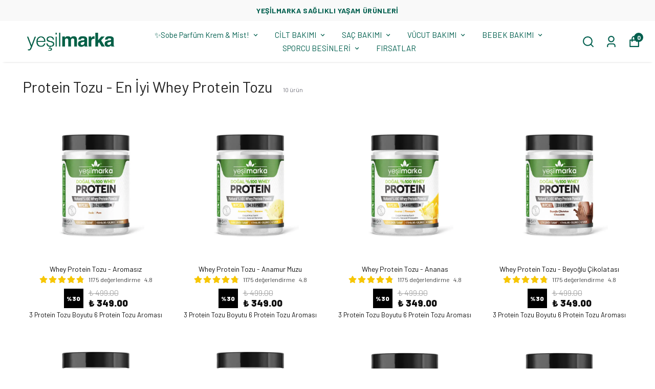

--- FILE ---
content_type: text/html; charset=utf-8
request_url: https://accounts.google.com/o/oauth2/postmessageRelay?parent=https%3A%2F%2Fyesilmarka.com&jsh=m%3B%2F_%2Fscs%2Fabc-static%2F_%2Fjs%2Fk%3Dgapi.lb.en.2kN9-TZiXrM.O%2Fd%3D1%2Frs%3DAHpOoo_B4hu0FeWRuWHfxnZ3V0WubwN7Qw%2Fm%3D__features__
body_size: 158
content:
<!DOCTYPE html><html><head><title></title><meta http-equiv="content-type" content="text/html; charset=utf-8"><meta http-equiv="X-UA-Compatible" content="IE=edge"><meta name="viewport" content="width=device-width, initial-scale=1, minimum-scale=1, maximum-scale=1, user-scalable=0"><script src='https://ssl.gstatic.com/accounts/o/2580342461-postmessagerelay.js' nonce="-lznPMMn2pudDoF3n0d3ug"></script></head><body><script type="text/javascript" src="https://apis.google.com/js/rpc:shindig_random.js?onload=init" nonce="-lznPMMn2pudDoF3n0d3ug"></script></body></html>

--- FILE ---
content_type: application/javascript; charset=UTF-8
request_url: https://analytics.tiktok.com/i18n/pixel/events.js?sdkid=CQQ8N3JC77UAJ8RG2UNG&lib=ttq
body_size: 3037
content:

window[window["TiktokAnalyticsObject"]]._env = {"env":"external","key":""};
window[window["TiktokAnalyticsObject"]]._variation_id = 'default';window[window["TiktokAnalyticsObject"]]._vids = '';window[window["TiktokAnalyticsObject"]]._cc = 'US';window[window.TiktokAnalyticsObject]._li||(window[window.TiktokAnalyticsObject]._li={}),window[window.TiktokAnalyticsObject]._li["CQQ8N3JC77UAJ8RG2UNG"]="b17f7152-fbdf-11f0-9531-020017335710";window[window["TiktokAnalyticsObject"]]._cde = 390;; if(!window[window["TiktokAnalyticsObject"]]._server_unique_id) window[window["TiktokAnalyticsObject"]]._server_unique_id = 'b17fa65a-fbdf-11f0-9531-020017335710';window[window["TiktokAnalyticsObject"]]._plugins = {"AdvancedMatching":true,"AutoAdvancedMatching":true,"AutoClick":true,"AutoConfig":true,"Callback":true,"DiagnosticsConsole":true,"EnableLPV":true,"EnrichIpv6":true,"EnrichIpv6V2":true,"EventBuilder":true,"EventBuilderRuleEngine":true,"HistoryObserver":true,"Identify":true,"JSBridge":false,"Metadata":true,"Monitor":false,"PageData":true,"PerformanceInteraction":false,"RuntimeMeasurement":true,"Shopify":true,"WebFL":false};window[window["TiktokAnalyticsObject"]]._csid_config = {"enable":true};window[window["TiktokAnalyticsObject"]]._ttls_config = {"key":"ttoclid"};window[window["TiktokAnalyticsObject"]]._aam = {"in_form":false,"selectors":{"[class*=Btn]":9,"[class*=Button]":11,"[class*=btn]":8,"[class*=button]":10,"[id*=Btn]":14,"[id*=Button]":16,"[id*=btn]":13,"[id*=button]":15,"[role*=button]":12,"button[type='button']":6,"button[type='menu']":7,"button[type='reset']":5,"button[type='submit']":4,"input[type='button']":1,"input[type='image']":2,"input[type='submit']":3},"exclude_selectors":["[class*=cancel]","[role*=cancel]","[id*=cancel]","[class*=back]","[role*=back]","[id*=back]","[class*=return]","[role*=return]","[id*=return]"],"phone_regex":"^\\+?[0-9\\-\\.\\(\\)\\s]{7,25}$","phone_selectors":["phone","mobile","contact","pn"],"restricted_keywords":["ssn","unique","cc","card","cvv","cvc","cvn","creditcard","billing","security","social","pass","zip","address","license","gender","health","age","nationality","party","sex","political","affiliation","appointment","politics","family","parental"]};window[window["TiktokAnalyticsObject"]]._auto_config = {"open_graph":["audience"],"microdata":["audience"],"json_ld":["audience"],"meta":null};
!function(e,i,n,d,o,t){var u,a,l=g()._static_map||[{id:"MTBmYzFiNDExMA",map:{AutoAdvancedMatching:!1,Shopify:!1,JSBridge:!1,EventBuilderRuleEngine:!1,RemoveUnusedCode:!1}},{id:"MTBmYzFiNDExMQ",map:{AutoAdvancedMatching:!0,Shopify:!1,JSBridge:!1,EventBuilderRuleEngine:!1,RemoveUnusedCode:!1}},{id:"MTBmYzFiNDExMg",map:{AutoAdvancedMatching:!1,Shopify:!0,JSBridge:!1,EventBuilderRuleEngine:!1,RemoveUnusedCode:!1}},{id:"MTBmYzFiNDExMw",map:{AutoAdvancedMatching:!0,Shopify:!0,JSBridge:!1,EventBuilderRuleEngine:!1,RemoveUnusedCode:!1}},{id:"MTBmYzFiNDExNA",map:{AutoAdvancedMatching:!1,Shopify:!1,JSBridge:!0,EventBuilderRuleEngine:!1,RemoveUnusedCode:!1}},{id:"MTBmYzFiNDExNQ",map:{AutoAdvancedMatching:!0,Shopify:!1,JSBridge:!0,EventBuilderRuleEngine:!1,RemoveUnusedCode:!1}},{id:"MTBmYzFiNDExNg",map:{AutoAdvancedMatching:!1,Shopify:!0,JSBridge:!0,EventBuilderRuleEngine:!1,RemoveUnusedCode:!1}},{id:"MTBmYzFiNDExNw",map:{AutoAdvancedMatching:!0,Shopify:!0,JSBridge:!0,EventBuilderRuleEngine:!1,RemoveUnusedCode:!1}},{id:"MTBmYzFiNDExOA",map:{AutoAdvancedMatching:!1,Shopify:!1,JSBridge:!1,EventBuilderRuleEngine:!0,RemoveUnusedCode:!1}},{id:"MTBmYzFiNDExOQ",map:{AutoAdvancedMatching:!0,Shopify:!1,JSBridge:!1,EventBuilderRuleEngine:!0,RemoveUnusedCode:!1}},{id:"MTBmYzFiNDExMTA",map:{AutoAdvancedMatching:!1,Shopify:!0,JSBridge:!1,EventBuilderRuleEngine:!0,RemoveUnusedCode:!1}},{id:"MTBmYzFiNDExMTE",map:{AutoAdvancedMatching:!0,Shopify:!0,JSBridge:!1,EventBuilderRuleEngine:!0,RemoveUnusedCode:!1}},{id:"MTBmYzFiNDExMTI",map:{AutoAdvancedMatching:!1,Shopify:!1,JSBridge:!0,EventBuilderRuleEngine:!0,RemoveUnusedCode:!1}},{id:"MTBmYzFiNDExMTM",map:{AutoAdvancedMatching:!0,Shopify:!1,JSBridge:!0,EventBuilderRuleEngine:!0,RemoveUnusedCode:!1}},{id:"MTBmYzFiNDExMTQ",map:{AutoAdvancedMatching:!1,Shopify:!0,JSBridge:!0,EventBuilderRuleEngine:!0,RemoveUnusedCode:!1}},{id:"MTBmYzFiNDExMTU",map:{AutoAdvancedMatching:!0,Shopify:!0,JSBridge:!0,EventBuilderRuleEngine:!0,RemoveUnusedCode:!1}},{id:"MTBmYzFiNDExMTY",map:{AutoAdvancedMatching:!1,Shopify:!1,JSBridge:!1,EventBuilderRuleEngine:!1,RemoveUnusedCode:!0}},{id:"MTBmYzFiNDExMTc",map:{AutoAdvancedMatching:!0,Shopify:!1,JSBridge:!1,EventBuilderRuleEngine:!1,RemoveUnusedCode:!0}},{id:"MTBmYzFiNDExMTg",map:{AutoAdvancedMatching:!1,Shopify:!0,JSBridge:!1,EventBuilderRuleEngine:!1,RemoveUnusedCode:!0}},{id:"MTBmYzFiNDExMTk",map:{AutoAdvancedMatching:!0,Shopify:!0,JSBridge:!1,EventBuilderRuleEngine:!1,RemoveUnusedCode:!0}},{id:"MTBmYzFiNDExMjA",map:{AutoAdvancedMatching:!1,Shopify:!1,JSBridge:!0,EventBuilderRuleEngine:!1,RemoveUnusedCode:!0}},{id:"MTBmYzFiNDExMjE",map:{AutoAdvancedMatching:!0,Shopify:!1,JSBridge:!0,EventBuilderRuleEngine:!1,RemoveUnusedCode:!0}},{id:"MTBmYzFiNDExMjI",map:{AutoAdvancedMatching:!1,Shopify:!0,JSBridge:!0,EventBuilderRuleEngine:!1,RemoveUnusedCode:!0}},{id:"MTBmYzFiNDExMjM",map:{AutoAdvancedMatching:!0,Shopify:!0,JSBridge:!0,EventBuilderRuleEngine:!1,RemoveUnusedCode:!0}},{id:"MTBmYzFiNDExMjQ",map:{AutoAdvancedMatching:!1,Shopify:!1,JSBridge:!1,EventBuilderRuleEngine:!0,RemoveUnusedCode:!0}},{id:"MTBmYzFiNDExMjU",map:{AutoAdvancedMatching:!0,Shopify:!1,JSBridge:!1,EventBuilderRuleEngine:!0,RemoveUnusedCode:!0}},{id:"MTBmYzFiNDExMjY",map:{AutoAdvancedMatching:!1,Shopify:!0,JSBridge:!1,EventBuilderRuleEngine:!0,RemoveUnusedCode:!0}},{id:"MTBmYzFiNDExMjc",map:{AutoAdvancedMatching:!0,Shopify:!0,JSBridge:!1,EventBuilderRuleEngine:!0,RemoveUnusedCode:!0}},{id:"MTBmYzFiNDExMjg",map:{AutoAdvancedMatching:!1,Shopify:!1,JSBridge:!0,EventBuilderRuleEngine:!0,RemoveUnusedCode:!0}},{id:"MTBmYzFiNDExMjk",map:{AutoAdvancedMatching:!0,Shopify:!1,JSBridge:!0,EventBuilderRuleEngine:!0,RemoveUnusedCode:!0}},{id:"MTBmYzFiNDExMzA",map:{AutoAdvancedMatching:!1,Shopify:!0,JSBridge:!0,EventBuilderRuleEngine:!0,RemoveUnusedCode:!0}},{id:"MTBmYzFiNDExMzE",map:{AutoAdvancedMatching:!0,Shopify:!0,JSBridge:!0,EventBuilderRuleEngine:!0,RemoveUnusedCode:!0}}],e=(g()._static_map=l,a="https://analytics.tiktok.com/i18n/pixel/static/",null==(e=u={"info":{"pixelCode":"CQQ8N3JC77UAJ8RG2UNG","name":"Yeşilmarka","status":0,"setupMode":0,"partner":"","advertiserID":"7400688038462078993","is_onsite":false,"firstPartyCookieEnabled":true},"plugins":{"Shopify":false,"AdvancedMatching":{"email":true,"phone_number":true,"first_name":true,"last_name":true,"city":true,"state":true,"country":true,"zip_code":true},"AutoAdvancedMatching":{"auto_email":true,"auto_phone_number":true},"Callback":true,"Identify":true,"Monitor":true,"PerformanceInteraction":true,"WebFL":true,"AutoConfig":{"form_rules":null,"vc_rules":{"yesilmarka.com":[{"version":"stable","rule_key":"yesilmarka.com","valueXpath":"//div[contains(@class,'style-module_PriceText__bq1pk')]","valueClass":"style-module_PriceText__bq1pk","currency":{"val":"₺","xpath":"//div[contains(@class,'style-module_PriceText__bq1pk')]"}}]}},"PageData":{"performance":false,"interaction":true},"DiagnosticsConsole":true,"CompetitorInsight":true,"EventBuilder":true,"EnrichIpv6":true,"HistoryObserver":{"dynamic_web_pageview":true},"RuntimeMeasurement":true,"JSBridge":true,"EventBuilderRuleEngine":true,"RemoveUnusedCode":true,"EnableLPV":true,"AutoConfigV2":true,"EnableDatalayerVisiter":true},"rules":[{"code_id":7402143993682853905,"pixel_event_id":7402143993682853905,"trigger_type":"CLICK","conditions":[{"rule_id":7790815,"variable_type":"TOKENIZE_TEXT","operator":"EQUALS","value":"üye girişi","dynamic_parameter":{}}],"code":"\n\u003cscript\u003e\nwindow[window.TiktokAnalyticsObject].instance(\"CQQ8N3JC77UAJ8RG2UNG\").track(\"CompleteRegistration\",{\"pixelMethod\":\"standard\"});\n\u003c/script\u003e\n"},{"code_id":7402144097122762753,"pixel_event_id":7402144097122762753,"trigger_type":"CLICK","conditions":[{"rule_id":7790826,"variable_type":"TOKENIZE_TEXT","operator":"EQUALS","value":"whats app destek ysl","dynamic_parameter":{}}],"code":"\n\u003cscript\u003e\nwindow[window.TiktokAnalyticsObject].instance(\"CQQ8N3JC77UAJ8RG2UNG\").track(\"Contact\",{\"pixelMethod\":\"standard\"});\n\u003c/script\u003e\n"},{"code_id":7402943929961775112,"pixel_event_id":7402943929961775112,"trigger_type":"CLICK","conditions":[{"rule_id":7801721,"variable_type":"TOKENIZE_TEXT","operator":"EQUALS","value":"ödeme ile devam et","dynamic_parameter":{"currency":"TRY","value":"closest$#Checkout$children$div.style-module_CartSummary__m77tn:nth-of-type(1) \u003e div.style-module_DetailsContainer__PK33m:nth-of-type(1) \u003e div.style-module_Details__hWJ9o:nth-of-type(1) \u003e div.style-module_TotalContainer__sGR7d:nth-of-type(4) \u003e div:nth-of-type(2) \u003e div.style-module_TotalPricesContainer__-PsOD:nth-of-type(1) \u003e div.style-module_TotalPrice__QBdM1:nth-of-type(1)$","value_parsing_method":0,"value_index":0}}],"code":"\n\u003cscript\u003e\nwindow[window.TiktokAnalyticsObject].instance(\"CQQ8N3JC77UAJ8RG2UNG\").track(\"AddToWishlist\",{\"pixelMethod\":\"standard\"});\n\u003c/script\u003e\n"},{"code_id":7402944792939790343,"pixel_event_id":7402944792939790343,"trigger_type":"CLICK","conditions":[{"rule_id":7801707,"variable_type":"TOKENIZE_TEXT","operator":"EQUALS","value":"kargo ile devam et","dynamic_parameter":{"currency":"TRY","value":"closest$#Checkout$children$div.style-module_CartSummary__m77tn:nth-of-type(1) \u003e div.style-module_DetailsContainer__PK33m:nth-of-type(1) \u003e div.style-module_Details__hWJ9o:nth-of-type(1) \u003e div.style-module_TotalContainer__sGR7d:nth-of-type(4) \u003e div:nth-of-type(2) \u003e div.style-module_TotalPricesContainer__-PsOD:nth-of-type(1) \u003e div.style-module_TotalPrice__QBdM1:nth-of-type(1)$","value_parsing_method":0,"value_index":0}}],"code":"\n\u003cscript\u003e\nwindow[window.TiktokAnalyticsObject].instance(\"CQQ8N3JC77UAJ8RG2UNG\").track(\"Lead\",{\"pixelMethod\":\"standard\"});\n\u003c/script\u003e\n"},{"code_id":7400695010577956881,"pixel_event_id":7400695010577956881,"trigger_type":"CLICK","conditions":[{"rule_id":7775760,"variable_type":"TOKENIZE_TEXT","operator":"EQUALS","value":"sepete ekle","dynamic_parameter":{"currency":"TRY","value":"div:nth-child(2) \u003e a .sell-price","value_parsing_method":0,"value_index":0}}],"code":"\n\u003cscript\u003e\nwindow[window.TiktokAnalyticsObject].instance(\"CQQ8N3JC77UAJ8RG2UNG\").track(\"AddToCart\",{\"pixelMethod\":\"standard\"});\n\u003c/script\u003e\n"},{"code_id":7400695537559093264,"pixel_event_id":7400695537559093264,"trigger_type":"CLICK","conditions":[{"rule_id":7775767,"variable_type":"TOKENIZE_TEXT","operator":"EQUALS","value":"alişveri̇şi̇ tamamla","dynamic_parameter":{}}],"code":"\n\u003cscript\u003e\nwindow[window.TiktokAnalyticsObject].instance(\"CQQ8N3JC77UAJ8RG2UNG\").track(\"InitiateCheckout\",{\"pixelMethod\":\"standard\"});\n\u003c/script\u003e\n"},{"code_id":7400696316806201360,"pixel_event_id":7400696316806201360,"trigger_type":"CLICK","conditions":[{"rule_id":7775778,"variable_type":"TOKENIZE_TEXT","operator":"EQUALS","value":"siparişi tamamla","dynamic_parameter":{"currency":"TRY","value":"closest$#Checkout$children$div.style-module_CartSummary__m77tn:nth-of-type(1) \u003e div.style-module_DetailsContainer__PK33m:nth-of-type(1) \u003e div.style-module_Details__hWJ9o:nth-of-type(1) \u003e div.style-module_TotalContainer__sGR7d:nth-of-type(4) \u003e div:nth-of-type(2) \u003e div.style-module_TotalPricesContainer__-PsOD:nth-of-type(1) \u003e div.style-module_TotalPrice__QBdM1:nth-of-type(1)$","contents":[{"content_id":"closest$#Checkout$children$div.style-module_CartSummary__m77tn:nth-of-type(1) \u003e div.style-module_DetailsContainer__PK33m:nth-of-type(1) \u003e div.style-module_Details__hWJ9o:nth-of-type(1) \u003e div.style-module_ItemsContainer__QFKQV:nth-of-type(1) \u003e div:nth-of-type(1) \u003e div.style-module_CheckoutItem__DaU-Y:nth-of-type(1) \u003e div.style-module_Center__ZOloc:nth-of-type(2) \u003e div.style-module_Name__z-5-n:nth-of-type(1)$","content_type":2,"content_name":"","content_from":0}],"value_parsing_method":0,"value_index":0}}],"code":"\n\u003cscript\u003e\nwindow[window.TiktokAnalyticsObject].instance(\"CQQ8N3JC77UAJ8RG2UNG\").track(\"Purchase\",{\"pixelMethod\":\"standard\"});\n\u003c/script\u003e\n"},{"code_id":7402143772391325697,"pixel_event_id":7402143772391325697,"trigger_type":"CLICK","conditions":[{"rule_id":7790810,"variable_type":"ELEMENT_V2","operator":"EQUALS","value":".account-icon \u003e a","dynamic_parameter":{}}],"code":"\n\u003cscript\u003e\nwindow[window.TiktokAnalyticsObject].instance(\"CQQ8N3JC77UAJ8RG2UNG\").track(\"Subscribe\",{\"pixelMethod\":\"standard\"});\n\u003c/script\u003e\n"}]})||null==(i=e.info)?void 0:i.pixelCode);function c(){return window&&window.TiktokAnalyticsObject||"ttq"}function g(){return window&&window[c()]}function r(e,i){i=g()[i];return i&&i[e]||{}}var v,m,i=g();i||(i=[],window&&(window[c()]=i)),Object.assign(u,{options:r(e,"_o")}),v=u,i._i||(i._i={}),(m=v.info.pixelCode)&&(i._i[m]||(i._i[m]=[]),Object.assign(i._i[m],v),i._i[m]._load=+new Date),Object.assign(u.info,{loadStart:r(e,"_t"),loadEnd:r(e,"_i")._load,loadId:i._li&&i._li[e]||""}),null!=(n=(d=i).instance)&&null!=(o=n.call(d,e))&&null!=(t=o.setPixelInfo)&&t.call(o,u.info),v=function(e,i,n){var t=0<arguments.length&&void 0!==e?e:{},u=1<arguments.length?i:void 0,e=2<arguments.length?n:void 0,i=function(e,i){for(var n=0;n<e.length;n++)if(i.call(null,e[n],n))return e[n]}(l,function(e){for(var n=e.map,i=Object.keys(n),d=function(e){var i;return"JSBridge"===e?"external"!==(null==(i=g()._env)?void 0:i.env)===n[e]:!(!t[e]||!u[e])===n[e]},o=0;o<i.length;o++)if(!d.call(null,i[o],o))return!1;return!0});return i?"".concat(e,"main.").concat(i.id,".js"):"".concat(e,"main.").concat(l[0].id,".js")}(i._plugins,u.plugins,a),m=e,(void 0!==self.DedicatedWorkerGlobalScope?self instanceof self.DedicatedWorkerGlobalScope:"DedicatedWorkerGlobalScope"===self.constructor.name)?self.importScripts&&self.importScripts(v):((n=document.createElement("script")).type="text/javascript",n.async=!0,n.src=v,n.setAttribute("data-id",m),(v=document.getElementsByTagName("script")[0])&&v.parentNode&&v.parentNode.insertBefore(n,v))}();


--- FILE ---
content_type: application/javascript; charset=utf-8
request_url: https://cdn.myikas.com/sf/v1/8fe3b06f-a573-4ce3-9fb2-2919dd0d3eca/176b7008-4d74-4af6-9358-d99090ac2c3e/1769096235393/_next/static/chunks/6408-49e0ef2f71462538.js
body_size: 13788
content:
"use strict";(self.webpackChunk_N_E=self.webpackChunk_N_E||[]).push([[6408],{60952:function(e,t,o){var i=o(4730),a=o(16835),n=o(59499),r=o(67294),l=o(5722),s=o(46066),c=o(28900),d=o(57899),u=o(30080),v=o(36977),m=o(46670),h=o(84655),g=o(7696),p=o(80100),f=o(91213),x=o(38176),b=o(96825),y=o(59359),j=o(85893),C=["currentSlide","slideCount"],w=["currentSlide","slideCount"];function k(e,t){var o=Object.keys(e);if(Object.getOwnPropertySymbols){var i=Object.getOwnPropertySymbols(e);t&&(i=i.filter((function(t){return Object.getOwnPropertyDescriptor(e,t).enumerable}))),o.push.apply(o,i)}return o}function S(e){for(var t=1;t<arguments.length;t++){var o=null!=arguments[t]?arguments[t]:{};t%2?k(Object(o),!0).forEach((function(t){(0,n.Z)(e,t,o[t])})):Object.getOwnPropertyDescriptors?Object.defineProperties(e,Object.getOwnPropertyDescriptors(o)):k(Object(o)).forEach((function(t){Object.defineProperty(e,t,Object.getOwnPropertyDescriptor(o,t))}))}return e}t.Z=(0,m.Pi)((function(e){var t,o=e.productsList,n=e.title,m=e.bgColor,k=e.hideVariantOptions,N=e.titleColor,B=e.productNameColor,T=e.productPriceColor,P=e.isImageContain,V=e.showColors,R=e.isSquare,z=e.isBigBrandName,I=e.addBasketModalShow,O=e.isDrawerOpen,F=e.isCenter,H=e.isBrandShow,L=e.imageAspectRatio,E=e.titlePosition,D=e.fontSize,W=e.fontWeight,M=e.itemCount,_=e.addBasketModalShowWhenHovered,Z=e.secondImageShow,A=e.addBasketButtonPosition,U=e.isVideoAutoPlay,q=e.isVideoControlsHide,G=e.showRating,K=e.showReviewCount,Y=e.addBasketButtonBorderColor,Q=e.addBasketButtonTextColor,J=e.addBasketButtonBgColor,X=e.isArrowsDesingWithBg,$=e.isAddBasketGoDetailPage,ee=e.showVariantOptionsName,te=e.brandFontWeight,oe=e.priceFontWeight,ie=e.hideDiscountPercentage,ae=e.isFreeShipping,ne=e.hidePrice,re=e.bannerImage,le=e.isBannerImageContain,se=e.forceAddToCart,ce=e.isRightSidePrice,de=e.productNameFontSize,ue=e.allProductLink,ve=e.buttonBorderRadius,me=e.buttonHoverBgColor,he=e.arrowDesign,ge=e.arrowBorderPx,pe=e.isFullProductName,fe=e.discountRatioBg,xe=e.discountRatioColor,be=e.showPriceRange,ye=e.borderColor,je=e.showBorder,Ce=e.cartBorderRadius,we=e.showModelTags,ke=e.modelTagTexts,Se=e.isCenterTag,Ne=e.isBrandNamePTag,Be=e.isUnitPriceUnderProductName,Te=e.unitPriceFontSize,Pe=e.unitPriceFontWeight,Ve=e.titleLink,Re=e.allProductLinkBottom,ze=e.allProductLinkBottomColor,Ie=e.allProductLinkBottomBgColor,Oe=e.removeImageBg,Fe=e.arrowBgColor,He=e.arrowsColor,Le=e.modelTagColor,Ee=e.hideUnitPrice,De=e.hideOverlay,We=e.arrowsTopHeight,Me=e.modelTagBgColor,_e=e.isBorderHoverEffect,Ze=e.isColorVariantValueFirstImage,Ae=e.variantCount,Ue=e.isVariantsSlider,qe=e.variantWidth,Ge=e.variantHeight,Ke=e.titleHTag,Ye=e.productNameFontWeight,Qe=e.discountPriceTextColor,Je=e.addButtonAnimationBgColor,Xe=e.addButtonAnimationTextColor,$e=e.addButtonHeight,et=e.isCustomProductNameHeight,tt=e.productNameHeight,ot=e.isCustomerReviewsStarAlignment,it=e.productNameHeightMobile,at=e.tagBadges,nt=e.variantMinHeight,rt=e.bottomLinkBorderRadius,lt=e.condPriceHide,st=e.discountPriceBorderRadius,ct=e.removeMargins,dt=e.productNameHTag,ut=e.arrowBorderRadius,vt=e.rateStarColor,mt=e.isVariantDesingRaunded,ht=e.titlePTag,gt=e.isProductNamePTag,pt=e.mobilePaddingTopBottom,ft=e.freeShippingLabelBgColor,xt=e.freeShippingLabelTextColor,bt=e.isAutoPlay,yt=e.autoPlayDuration,jt=e.tagImageMobileLeft,Ct=e.showViewProductText,wt=e.viewProductTextColor,kt=e.addButtonTextFontSize,St=e.isImageSize,Nt=e.imageType,Bt=e.unitPriceTextColor,Tt=e.bannerImageLink,Pt=e.boxBgColor,Vt=e.columnGap,Rt=e.fontSizeMobile,zt=e.showQuantityBar,It=e.quantityBarBorderRadius,Ot=e.showQuantityBarMobile,Ft=e.shippingInfo,Ht=e.shippingInfoDescription,Lt=e.shippingInfoIfSellOutOfStockDescription,Et=e.isActiveBackInStockReminder,Dt=e.isCenterVariantName,Wt=e.isFullWidth,Mt=function(){if(!he)return(0,j.jsx)(u.KEG,{size:20,style:S({marginLeft:2},He&&X?{color:He}:{}),className:"product-slider-arrow-right",color:"#000"});switch(he){case h.JY.ARROW_ONE:return(0,j.jsx)(u.KEG,{size:20,style:S({marginLeft:2},He&&X?{color:He}:{}),className:"product-slider-arrow-right",color:"#000"});case h.JY.ARROW_TWO:return(0,j.jsx)(v.p6n,{size:14,style:S({marginLeft:2},He&&X?{color:He}:{}),className:"product-slider-arrow-right",color:"#000"});case h.JY.ARROW_THREE:return(0,j.jsx)(g.jfD,{size:20,style:S({marginLeft:2},He&&X?{color:He}:{}),className:"product-slider-arrow-right",color:"#000"});default:return(0,j.jsx)(u.KEG,{size:20,style:S({marginLeft:2},He&&X?{color:He}:{}),className:"product-slider-arrow-right",color:"#000"})}},_t=function(){if(!he)return(0,j.jsx)(u.rpj,{style:S({marginLeft:7},He&&X?{color:He}:{}),size:20,color:"#000"});switch(he){case h.JY.ARROW_ONE:return(0,j.jsx)(u.rpj,{style:S({marginLeft:7},He&&X?{color:He}:{}),size:20,color:"#000"});case h.JY.ARROW_TWO:return(0,j.jsx)(v.YNj,{style:S({marginLeft:0},He&&X?{color:He}:{}),size:14,color:"#000"});case h.JY.ARROW_THREE:return(0,j.jsx)(g.jW7,{style:S({marginLeft:0},He&&X?{color:He}:{}),size:20,color:"#000"});default:return(0,j.jsx)(u.rpj,{style:S({marginLeft:7},He&&X?{color:He}:{}),size:20,color:"#000"})}},Zt=(0,f.Z)(!!ne),At=(0,a.Z)(Zt,2),Ut=At[0],qt=At[1],Gt=r.useState(Math.floor(300*Math.random())),Kt=(0,a.Z)(Gt,2),Yt=Kt[0],Qt=(Kt[1],r.useMemo((function(){return new x.k(Yt)}),[])),Jt=r.useState(!1),Xt=(0,a.Z)(Jt,2),$t=Xt[0],eo=Xt[1],to=(0,b.Z)(y.tq),oo=(0,a.Z)(to,1)[0],io=function(e){e.currentSlide,e.slideCount;var t=(0,i.Z)(e,C);return(0,j.jsx)("div",S(S({},t),{},{style:S(X&&Fe?{backgroundColor:Fe,top:"".concat(null===We||void 0===We?void 0:We.value,"%")||0}:{top:"".concat(null===We||void 0===We?void 0:We.value,"%")||0},ut?{borderRadius:"".concat(ut.value,"px")}:{}),className:"".concat(t.className," ").concat(X?"with-bg":""," ").concat(He?"arrow-color":""),children:Mt()}))},ao=function(e){e.currentSlide,e.slideCount;var t=(0,i.Z)(e,w);return(0,j.jsx)("div",S(S({},t),{},{style:S(X&&Fe?{backgroundColor:Fe,top:"".concat(null===We||void 0===We?void 0:We.value,"%")||0}:{top:"".concat(null===We||void 0===We?void 0:We.value,"%")||0},ut?{borderRadius:"".concat(ut.value,"px")}:{}),className:"".concat(t.className," ").concat(X?"with-bg":""," ").concat(He?"arrow-color":""),children:_t()}))},no=r.useState({dots:!1,infinite:o.data.length>4,speed:500,slidesToShow:M?M.value:4,arrows:!0,slidesToScroll:M?M.value:4,autoplay:bt,autoplaySpeed:bt?yt?1e3*yt.value:3e3:void 0,responsive:[{breakpoint:1024,settings:{slidesToShow:3,slidesToScroll:3,dots:!1,lazyLoad:"ondemand"}},{breakpoint:768,settings:{slidesToShow:3,slidesToScroll:3,lazyLoad:"ondemand"}},{breakpoint:600,settings:{slidesToShow:2,slidesToScroll:2,lazyLoad:"ondemand"}},{breakpoint:480,settings:{slidesToShow:2,slidesToScroll:2,lazyLoad:"ondemand"}}]}),ro=(0,a.Z)(no,2),lo=ro[0],so=ro[1];r.useEffect((function(){so(S(S({},lo),{},{infinite:o.data.length>4,autoplay:bt,autoplaySpeed:bt?yt?1e3*yt.value:3e3:void 0},M?{slidesToScroll:M.value,slidesToShow:M.value}:{}))}),[bt,yt,M,o.data.length]);var co=r.useRef(null);r.useEffect((function(){co.current&&o.isLastViewed&&(co.current.slickGoTo(0),setTimeout((function(){eo(!1)}),1e3))}),[o.data.length]);var uo=function(){var e="flex ".concat(vo()," ").concat(ue?"slider__with__link":""," ").concat(oo&&Rt?"custom-size-title-mobile":""," "),t={color:N||"#000",fontSize:oo&&Rt?Rt.value:(null===D||void 0===D?void 0:D.value)||"2.2rem",fontWeight:(null===W||void 0===W?void 0:W.value)||900};if(ht)return(0,j.jsx)("p",{className:e,style:t,children:n});var o=Ke||"h2";return(0,j.jsx)(o,{className:e,style:t,children:n})},vo=function(){if(!E)return"justify-start";switch(E){case h.I6.LEFT:return"justify-start";case h.I6.CENTER:return"justify-center text-center";case h.I6.RIGHT:return"justify-end"}},mo=o.data.some((function(e){return e.selectedVariantUnitPriceText}));if(p.Y.isB2BStorefront()&&Ut)return null;var ho=".products-slider-main .slick-arrow.slick-prev {\n    border-width: ".concat(ge?ge.value:2,"px !important\n  } \n  \n  .products-slider-main .slick-arrow.slick-next {\n    border-width: ").concat(ge?ge.value:2,"px !important\n  } \n  "),go=function(){return(0,j.jsx)(s.Z,S(S({ref:co,nextArrow:(0,j.jsx)(io,{}),prevArrow:(0,j.jsx)(ao,{})},lo),{},{children:o.data.map((function(e){return(0,j.jsx)(l.Z,{productDetail:e,productPriceColor:T,productNameColor:B,hideVariantOptions:k,showColors:V,isSquare:R,isImageContain:P,isBigBrandName:z,addBasketModalShow:I,isDrawerOpen:O,isCenter:F,isBrandShow:H,imageAspectRatio:L,addBasketModalShowWhenHovered:_,secondImageShow:Z,addBasketButtonPosition:A,isVideoAutoPlay:U,isVideoControlsHide:q,showRating:G,showReviewCount:K,addBasketButtonBorderColor:Y,addBasketButtonTextColor:Q,addBasketButtonBgColor:J,isAddBasketGoDetailPage:$,showVariantOptionsName:ee,brandFontWeight:te,priceFontWeight:oe,hideDiscountPercentage:ie,isFreeShippingShow:ae,isExistSelectedVariantUnitPriceText:mo,hidePrice:qt,forceAddToCart:se,isRightSidePrice:ce,productNameFontSize:de,buttonBorderRadius:ve,buttonHoverBgColor:me,isFullProductName:pe,discountRatioBg:fe,discountRatioColor:xe,showPriceRange:be,borderColor:ye,showBorder:je,cartBorderRadius:Ce,showModelTags:we,modelTagTexts:ke,isCenterTag:Se,isBrandNamePTag:Ne,isUnitPriceUnderProductName:Be,unitPriceFontSize:Te,unitPriceFontWeight:Pe,removeImageBg:Oe,modelTagColor:Le,hideUnitPrice:Ee,hideOverlay:De,modelTagBgColor:Me,isBorderHoverEffect:_e,isColorVariantValueFirstImage:Ze,variantCount:Ae,isVariantsSlider:Ue,variantWidth:qe,variantHeight:Ge,productNameFontWeight:Ye,discountPriceTextColor:Qe,addButtonAnimationBgColor:Je,addButtonAnimationTextColor:Xe,addButtonHeight:$e,btnKey:Yt,isCustomProductNameHeight:et,productNameHeight:tt,isCustomerReviewsStarAlignment:ot,productNameHeightMobile:it,isMob:oo,tagBadges:at,variantMinHeight:nt,condPriceHide:lt,discountPriceBorderRadius:st,removeMargins:ct,productNameHTag:dt,rateStarColor:vt,isVariantDesingRaunded:mt,isProductNamePTag:gt,freeShippingLabelBgColor:ft,freeShippingLabelTextColor:xt,tagImageMobileLeft:jt,showViewProductText:Ct,viewProductTextColor:wt,addButtonTextFontSize:kt,isImageSize:St,imageType:Nt,unitPriceTextColor:Bt,boxBgColor:Pt,handleClick:function(e){$t&&e.preventDefault()},columnGap:Vt,showQuantityBar:zt,quantityBarBorderRadius:It,showQuantityBarMobile:Ot,shippingInfo:Ft,shippingInfoDescription:Ht,shippingInfoIfSellOutOfStockDescription:Lt,isActiveBackInStockReminder:Et,isCenterVariantName:Dt},e.selectedVariant.id)}))}))};return(0,j.jsxs)("div",{style:{backgroundColor:m},children:[!!ge&&(0,j.jsx)("style",{children:ho}),(0,j.jsx)(x.Z,{bannerImage:re,viewModel:Qt}),(0,j.jsxs)("div",{style:pt&&oo?{paddingTop:"".concat(pt.value,"px"),paddingBottom:"".concat(pt.value,"px")}:{},className:"".concat(Wt?"":"container"," products-slider-main mx-auto relative pb-8 pt-8"),children:[(0,j.jsxs)("div",{className:"products-slider-title relative",children:[n&&o.data.length?Ve?(0,j.jsx)(c.Z,{passHref:!0,href:Ve.href,children:(0,j.jsx)("a",{children:uo()})}):uo():null,!!ue&&(0,j.jsx)("div",{className:"flex absolute right-4 sm:right-4 md:right-0 lg:right-0 top-2/4 -translate-y-2/4 product-slider-all-link",children:(0,j.jsx)(c.Z,{passHref:!0,href:ue.href,children:(0,j.jsxs)("a",{className:"hover:underline text-sm flex items-center space-x-2",children:[(0,j.jsx)("span",{children:ue.label}),(0,j.jsx)("span",{children:(0,j.jsx)(u.KEG,{})})]})})})]}),re?(0,j.jsxs)("div",{className:"flex",children:[(0,j.jsx)("div",{className:"w-1/4 relative p-3 hidden sm:hidden md:hidden lg:block",children:(0,j.jsx)("div",{className:"relative w-full h-full",children:Tt?(0,j.jsx)(c.Z,{passHref:!0,href:Tt.href,children:(0,j.jsx)("a",{children:(0,j.jsx)(d.E,{layout:"fill",objectFit:le?"contain":"cover",alt:"",image:re,sizes:"500px",className:""})})}):(0,j.jsx)(d.E,{layout:"fill",objectFit:le?"contain":"cover",alt:"",image:re,sizes:"500px",className:""})})}),(0,j.jsx)("div",{className:"w-full sm:full md:full lg:w-3/4",children:(0,j.jsx)(go,{})})]}):(0,j.jsx)(go,{}),!!Re&&(0,j.jsx)("div",{className:"flex justify-center mt-4",children:(0,j.jsx)(c.Z,{passHref:!0,href:Re.href,children:(0,j.jsx)("a",{className:"text-sm font-bold min-w-[150px] flex items-center justify-center text-center layout_images_button_link",style:{padding:11,backgroundColor:Ie||"#000000",color:ze||"#ffffff",borderRadius:null!==(t=null===rt||void 0===rt?void 0:rt.value)&&void 0!==t?t:0},children:Re.label})})})]})]})}))},5722:function(e,t,o){o.d(t,{Z:function(){return M}});var i=o(59499),a=o(50029),n=o(16835),r=o(87794),l=o.n(r),s=o(46670),c=o(67294),d=o(28900),u=o(633),v=o(285),m=o(57899),h=o(68045),g=(o(27986),o(77607)),p=o(7006),f=o(30080),x=o(732),b=o(11163),y=o(84655),j=o(80100),C=o(42664),w=o(97896),k=o(39503),S=o(85893);function N(e,t){var o=Object.keys(e);if(Object.getOwnPropertySymbols){var i=Object.getOwnPropertySymbols(e);t&&(i=i.filter((function(t){return Object.getOwnPropertyDescriptor(e,t).enumerable}))),o.push.apply(o,i)}return o}function B(e){for(var t=1;t<arguments.length;t++){var o=null!=arguments[t]?arguments[t]:{};t%2?N(Object(o),!0).forEach((function(t){(0,i.Z)(e,t,o[t])})):Object.getOwnPropertyDescriptors?Object.defineProperties(e,Object.getOwnPropertyDescriptors(o)):N(Object(o)).forEach((function(t){Object.defineProperty(e,t,Object.getOwnPropertyDescriptor(o,t))}))}return e}var T=(0,s.Pi)((function(e){var t=e.productDetail,o=e.productNameColor,i=e.isCenter,a=e.isBrandShow,n=e.showRating,r=e.isRightSidePrice,l=e.productNameFontSize,s=e.isFullProductName,c=e.productNameFontWeight,d=e.isCustomProductNameHeight,u=e.productNameHeight,v=e.productNameHeightMobile,m=e.isMob,h=e.productNameHTag,g=e.isProductNamePTag;return(0,S.jsx)(S.Fragment,{children:function(){if(g)return(0,S.jsx)("p",{className:"product-name ".concat(n&&t.averageRating&&t.reviewCount?"mb-0":r?"":"mb-2","  ").concat(a&&t.brand||r?"":"mt-3"," ").concat(r?"w-3/5":""," ").concat(s?"full-name":""),style:B({color:o||"#000",textAlign:i?"center":"unset",fontSize:l?l.value:14,fontWeight:c?c.value:400},d&&u?{height:m&&v?v.value:u.value,overflow:"hidden"}:{}),children:t.name});var e=(0,S.jsx)("h3",{className:"product-name ".concat(n&&t.averageRating&&t.reviewCount?"mb-0":r?"":"mb-2","  ").concat(a&&t.brand||r?"":"mt-3"," ").concat(r?"w-3/5":""," ").concat(s?"full-name":""),style:B({color:o||"#000",textAlign:i?"center":"unset",fontSize:l?l.value:14,fontWeight:c?c.value:400},d&&u?{height:m&&v?v.value:u.value,overflow:"hidden"}:{}),children:t.name});switch(h){case y._p.h1:e=(0,S.jsx)("h1",{className:"product-name ".concat(n&&t.averageRating&&t.reviewCount?"mb-0":r?"":"mb-2","  ").concat(a&&t.brand||r?"":"mt-3"," ").concat(r?"w-3/5":""," ").concat(s?"full-name":""),style:B({color:o||"#000",textAlign:i?"center":"unset",fontSize:l?l.value:14,fontWeight:c?c.value:400},d&&u?{height:m&&v?v.value:u.value,overflow:"hidden"}:{}),children:t.name});break;case y._p.h2:e=(0,S.jsx)("h2",{className:"product-name ".concat(n&&t.averageRating&&t.reviewCount?"mb-0":r?"":"mb-2","  ").concat(a&&t.brand||r?"":"mt-3"," ").concat(r?"w-3/5":""," ").concat(s?"full-name":""),style:B({color:o||"#000",textAlign:i?"center":"unset",fontSize:l?l.value:14,fontWeight:c?c.value:400},d&&u?{height:m&&v?v.value:u.value,overflow:"hidden"}:{}),children:t.name});break;case y._p.h3:e=(0,S.jsx)("h3",{className:"product-name ".concat(n&&t.averageRating&&t.reviewCount?"mb-0":r?"":"mb-2","  ").concat(a&&t.brand||r?"":"mt-3"," ").concat(r?"w-3/5":""," ").concat(s?"full-name":""),style:B({color:o||"#000",textAlign:i?"center":"unset",fontSize:l?l.value:14,fontWeight:c?c.value:400},d&&u?{height:m&&v?v.value:u.value,overflow:"hidden"}:{}),children:t.name});break;case y._p.h4:e=(0,S.jsx)("h4",{className:"product-name ".concat(n&&t.averageRating&&t.reviewCount?"mb-0":r?"":"mb-2","  ").concat(a&&t.brand||r?"":"mt-3"," ").concat(r?"w-3/5":""," ").concat(s?"full-name":""),style:B({color:o||"#000",textAlign:i?"center":"unset",fontSize:l?l.value:14,fontWeight:c?c.value:400},d&&u?{height:m&&v?v.value:u.value,overflow:"hidden"}:{}),children:t.name});break;case y._p.h5:e=(0,S.jsx)("h5",{className:"product-name ".concat(n&&t.averageRating&&t.reviewCount?"mb-0":r?"":"mb-2","  ").concat(a&&t.brand||r?"":"mt-3"," ").concat(r?"w-3/5":""," ").concat(s?"full-name":""),style:B({color:o||"#000",textAlign:i?"center":"unset",fontSize:l?l.value:14,fontWeight:c?c.value:400},d&&u?{height:m&&v?v.value:u.value,overflow:"hidden"}:{}),children:t.name});break;case y._p.h6:e=(0,S.jsx)("h6",{className:"product-name ".concat(n&&t.averageRating&&t.reviewCount?"mb-0":r?"":"mb-2","  ").concat(a&&t.brand||r?"":"mt-3"," ").concat(r?"w-3/5":""," ").concat(s?"full-name":""),style:B({color:o||"#000",textAlign:i?"center":"unset",fontSize:l?l.value:14,fontWeight:c?c.value:400},d&&u?{height:m&&v?v.value:u.value,overflow:"hidden"}:{}),children:t.name});break;default:e=(0,S.jsx)("h3",{className:"product-name ".concat(n&&t.averageRating&&t.reviewCount?"mb-0":r?"":"mb-2","  ").concat(a&&t.brand||r?"":"mt-3"," ").concat(r?"w-3/5":""," ").concat(s?"full-name":""),style:B({color:o||"#000",textAlign:i?"center":"unset",fontSize:l?l.value:14,fontWeight:c?c.value:400},d&&u?{height:m&&v?v.value:u.value,overflow:"hidden"}:{}),children:t.name})}return e}()})})),P=(0,s.Pi)((function(e){var t=e.productDetail,o=e.isCenter,i=e.priceFontWeight,a=e.isRightSidePrice,n=e.productNamePriceDistance,r=e.showPriceRange,l=e.productPriceColor,s=e.hideDiscountPercentage,c=e.discountRatioBg,d=e.discountRatioColor,u=e.isUseM2Format,v=(e.discountSellPriceColor,e.hasLengthFormat),m=e.discountPriceTextColor,h=e.discountPriceBorderRadius,g=t.variants.reduce((function(e,t){return e.finalPrice<t.finalPrice?e:t})),p=t.variants.reduce((function(e,t){return e.finalPrice>t.finalPrice?e:t}));return(0,S.jsx)(S.Fragment,{children:(0,S.jsx)("div",{style:{justifyContent:o?"center":"unset",fontWeight:i?i.value:900,marginTop:a?0:10,height:a?"unset":t.selectedVariant.hasDiscount?40:n?n.value:40},className:"price-main",children:r?(0,S.jsx)("div",{style:{color:l||"#000"},className:"sell-price",children:g.finalPrice===p.finalPrice?g.formattedFinalPrice:(0,S.jsxs)(S.Fragment,{children:[g.formattedFinalPrice," -"," ",p.formattedFinalPrice]})}):(0,S.jsx)(S.Fragment,{children:u||v?(0,S.jsx)("div",{style:{color:l||"#000"},className:"sell-price",children:t.selectedVariantUnitPriceText}):(0,S.jsx)(S.Fragment,{children:t.selectedVariant.hasDiscount?(0,S.jsxs)("div",{className:"discount-price-main flex flex-row",children:[!s&&(0,S.jsxs)("div",{style:{backgroundColor:c||"#000",color:d||"#fff",fontWeight:i?i.value:900,borderRadius:(null===h||void 0===h?void 0:h.value)||0},className:"discount-percent ",children:["%",t.selectedVariant.discountPercentage]}),(0,S.jsxs)("div",{className:"flex discount-price flex-col",children:[(0,S.jsx)("span",{style:m?{color:m}:{},children:t.selectedVariant.formattedSellPrice}),(0,S.jsx)("span",{className:a?"whitespace-nowrap":"",style:{color:l||"#000"},children:t.selectedVariant.formattedFinalPrice})]})]}):(0,S.jsx)("div",{style:{color:l||"#000"},className:"sell-price",children:t.selectedVariant.formattedFinalPrice})})})})})})),V=(0,s.Pi)((function(e){var t=e.variant,o=e.displayedVariantValues,i=e.productDetail,a=e.isSquare,n=e.isMob,r=e.isColorVariantValueFirstImage,l=e.variantData,s=e.variantWidth,d=e.variantHeight,u=c.useRef(null);if(r){var v,h,g=l.images?null===(v=l.images.find((function(e){return!e.isVideo})))||void 0===v?void 0:v.image:null;return(0,S.jsx)("div",{onMouseEnter:function(){i.selectVariantValue(t,!0),clearTimeout(u.current)},onMouseLeave:function(){o&&o.length&&(u.current=setTimeout((function(){if(i.variants[0].variantValues.length&&i.variants.length){var e=i.variants[0].variantValues.findIndex((function(e){return!!e.colorCode||!!e.thumbnailImage}));i.selectVariantValue(i.variants[0].variantValues[-1!==e?e:0],!0)}}),1500))},style:{width:(null===s||void 0===s?void 0:s.value)||30,height:(null===d||void 0===d?void 0:d.value)||30},className:"product-variant-choice-image mr-1 sm:mr-2 md:mr-2 lg:mr-2 mb-1  relative ".concat(a?"choice-circle":"choice-square"),children:(null===(h=l.mainImage)||void 0===h?void 0:h.image)&&(0,S.jsx)(m.E,{image:l.mainImage.isVideo&&g?g:l.mainImage.image,objectFit:"contain",sizes:"100px",layout:"fill",alt:t.name})})}var p=(0,S.jsx)("div",{onClick:function(e){n&&(e.preventDefault(),e.stopPropagation())},onMouseEnter:function(){i.selectVariantValue(t,!0),clearTimeout(u.current)},onMouseLeave:function(){n||o&&o.length&&(u.current=setTimeout((function(){if(i.variants[0].variantValues.length&&i.variants.length){var e=i.variants[0].variantValues.findIndex((function(e){return!!e.colorCode||!!e.thumbnailImage}));i.selectVariantValue(i.variants[0].variantValues[-1!==e?e:0],!0)}}),1500))},className:"product-variant-choice-bg mr-1 sm:mr-2 md:mr-2 lg:mr-2 mb-1 ".concat(a?"choice-circle":"choice-square"),style:{backgroundColor:t.colorCode||"",width:(null===s||void 0===s?void 0:s.value)||30,height:(null===d||void 0===d?void 0:d.value)||30}});return t.thumbnailImage&&(p=(0,S.jsx)("div",{onMouseEnter:function(){i.selectVariantValue(t,!0),clearTimeout(u.current)},onMouseLeave:function(){o&&o.length&&(u.current=setTimeout((function(){i.variants[0].variantValues.length&&i.variants.length&&i.selectVariantValue(i.variants[0].variantValues[i.variants[0].variantValues.length-1],!0)}),1500))},className:"product-variant-choice-image mr-1 sm:mr-2 md:mr-2 lg:mr-2 mb-1  relative ".concat(a?"choice-circle":"choice-square"),children:(0,S.jsx)(m.E,{image:t.thumbnailImage,objectFit:"contain",sizes:"100px",layout:"fill",alt:t.name})})),p})),R=o(38176),z=o(56564),I=o(25197),O=o(91213),F=o(61121),H=o(66649),L=o(70148),E=o(99880);function D(e,t){var o=Object.keys(e);if(Object.getOwnPropertySymbols){var i=Object.getOwnPropertySymbols(e);t&&(i=i.filter((function(t){return Object.getOwnPropertyDescriptor(e,t).enumerable}))),o.push.apply(o,i)}return o}function W(e){for(var t=1;t<arguments.length;t++){var o=null!=arguments[t]?arguments[t]:{};t%2?D(Object(o),!0).forEach((function(t){(0,i.Z)(e,t,o[t])})):Object.getOwnPropertyDescriptors?Object.defineProperties(e,Object.getOwnPropertyDescriptors(o)):D(Object(o)).forEach((function(t){Object.defineProperty(e,t,Object.getOwnPropertyDescriptor(o,t))}))}return e}var M=(0,s.Pi)((function(e){var t,o,i,r,s,N,B,D,M,_,Z,A,U=e.productDetail,q=e.hideVariantOptions,G=e.productNameColor,K=e.productPriceColor,Y=e.showColors,Q=e.isSquare,J=e.isImageContain,X=e.isBigBrandName,$=e.addBasketModalShow,ee=e.isDrawerOpen,te=e.isCenter,oe=e.isBrandShow,ie=e.imageAspectRatio,ae=e.addBasketModalShowWhenHovered,ne=e.secondImageShow,re=e.addBasketButtonPosition,le=e.isVideoAutoPlay,se=e.isVideoControlsHide,ce=e.showRating,de=e.showReviewCount,ue=e.addBasketButtonBorderColor,ve=e.addBasketButtonTextColor,me=e.addBasketButtonBgColor,he=e.isAddBasketGoDetailPage,ge=e.showVariantOptionsName,pe=e.brandFontWeight,fe=e.priceFontWeight,xe=e.hideDiscountPercentage,be=e.isFreeShippingShow,ye=e.isExistSelectedVariantUnitPriceText,je=e.hidePrice,Ce=e.forceAddToCart,we=e.isRightSidePrice,ke=e.productNameFontSize,Se=e.isCustomComponent,Ne=e.buttonBorderRadius,Be=e.buttonHoverBgColor,Te=e.productNamePriceDistance,Pe=e.isFullProductName,Ve=e.discountRatioBg,Re=e.discountRatioColor,ze=e.showPriceRange,Ie=e.borderColor,Oe=e.showBorder,Fe=e.cartBorderRadius,He=e.showModelTags,Le=e.modelTagTexts,Ee=e.isCenterTag,De=(e.brandHTagLevel,e.isBrandNamePTag),We=e.discountSellPriceColor,Me=e.isUnitPriceUnderProductName,_e=e.unitPriceFontSize,Ze=e.unitPriceFontWeight,Ae=e.removeImageBg,Ue=e.modelTagColor,qe=e.hideUnitPrice,Ge=e.hideOverlay,Ke=e.modelTagBgColor,Ye=e.isBorderHoverEffect,Qe=e.isColorVariantValueFirstImage,Je=e.variantCount,Xe=e.isVariantsSlider,$e=e.variantWidth,et=e.variantHeight,tt=e.productNameFontWeight,ot=e.discountPriceTextColor,it=e.addButtonAnimationBgColor,at=e.addButtonAnimationTextColor,nt=e.addButtonHeight,rt=e.btnKey,lt=e.isCustomProductNameHeight,st=e.productNameHeight,ct=e.isCustomerReviewsStarAlignment,dt=e.productNameHeightMobile,ut=e.isMob,vt=e.tagBadges,mt=e.variantMinHeight,ht=e.condPriceHide,gt=e.discountPriceBorderRadius,pt=e.removeMargins,ft=e.productNameHTag,xt=e.rateStarColor,bt=e.isVariantDesingRaunded,yt=e.isProductNamePTag,jt=e.freeShippingLabelBgColor,Ct=e.freeShippingLabelTextColor,wt=e.tagImageMobileLeft,kt=e.showViewProductText,St=e.viewProductTextColor,Nt=e.addButtonTextFontSize,Bt=e.isImageSize,Tt=e.imageType,Pt=e.unitPriceTextColor,Vt=e.boxBgColor,Rt=e.handleClick,zt=e.columnGap,It=e.showVariantName,Ot=e.showQuantityBar,Ft=e.quantityBarBorderRadius,Ht=e.showQuantityBarMobile,Lt=e.shippingInfo,Et=e.shippingInfoDescription,Dt=e.shippingInfoIfSellOutOfStockDescription,Wt=e.hideOutOfStockText,Mt=e.isActiveBackInStockReminder,_t=e.isCenterVariantName,Zt=c.useState(!1),At=(0,n.Z)(Zt,2),Ut=At[0],qt=At[1],Gt=c.useState(1),Kt=(0,n.Z)(Gt,2),Yt=Kt[0],Qt=Kt[1],Jt=c.useState(""),Xt=(0,n.Z)(Jt,2),$t=Xt[0],eo=Xt[1],to=c.useState({show:!1,productId:""}),oo=(0,n.Z)(to,2),io=oo[0],ao=oo[1],no=(0,u.o)(),ro=C.Z.getInstance(),lo=c.useMemo((function(){return new R.k(rt)}),[]),so=c.useState(Date.now()),co=(0,n.Z)(so,2),uo=(co[0],co[1],(0,O.Z)(!1)),vo=(0,n.Z)(uo,2),mo=(vo[0],vo[1]),ho=c.useState(!1),go=(0,n.Z)(ho,2),po=go[0],fo=go[1],xo=c.useState(!1),bo=(0,n.Z)(xo,2),yo=bo[0],jo=bo[1],Co=null===(t=U.campaigns)||void 0===t?void 0:t.some((function(e){return e.campaign.type===v.LL.FREE_SHIPPING})),wo=c.useState(""),ko=(0,n.Z)(wo,2),So=(ko[0],ko[1],0!==U.selectedVariant.stock&&!!Lt&&!!Et),No=0===U.selectedVariant.stock&&!!Lt&&!!Dt&&U.selectedVariant.sellIfOutOfStock,Bo=ro.b2bSettings,To=Bo.isOnlyCustomersShowText,Po=Bo.onlyCustomersText,Vo=Bo.underlineText,Ro=Bo.onlyCustomerTextFontSize,zo=Bo.onlyCustomerTextFontWeight,Io=(0,I.Z)({tags:U.tags});var Oo=c.useRef(null),Fo=function(e){e.preventDefault(),e.stopPropagation();var t=Oo.current;t&&(t.paused?t.play():t.pause())};c.useEffect((function(){var e=/^((?!chrome|android).)*safari/i.test(navigator.userAgent);fo(e)}),[]);var Ho=j.Y.getSalesChannelId(),Lo=null===(o=U.salesChannels)||void 0===o?void 0:o.find((function(e){return e.id===Ho})),Eo=(0,b.useRouter)(),Do=(c.useRef(null),null===vt||void 0===vt?void 0:vt.filter((function(e){var t;return null===(t=U.tags)||void 0===t?void 0:t.find((function(t){return t.name===e.tag}))}))),Wo=!U.hasStock,Mo=(0,g.$)().t,_o=U.selectedVariant.bundleSettings,Zo=function(e){if(e.preventDefault(),Wo)return!1;if(_o)Eo.push(U.productHref);else{var t=U.displayedVariantTypes.every((function(e){return 1===e.displayedVariantValues.length}));if(Ce&&t&&!U.productOptionSetId)Ao();else if(U.hasVariant||U.productOptionSetId)if(he)Eo.push(U.productHref);else{if(U.groupVariantsByVariantTypeId&&1===U.displayedVariantTypes.length&&!U.productOptionSetId)return void Ao();Jo()}else Ao()}},Ao=function(){var e=(0,a.Z)(l().mark((function e(){var t,o;return l().wrap((function(e){for(;;)switch(e.prev=e.next){case 0:return qt(!0),eo(Mo("common:adding")),t=Yt||1,e.next=5,no.cartStore.addItem(U.selectedVariant,U,t);case 5:o=e.sent,setTimeout((function(){eo((0,S.jsx)(f.HhX,{size:25}))}),300),setTimeout((function(){qt(!1)}),1e3),o.success&&ee&&ro.setCartVisible(!0),Qt(1),!o.success&&(0,w.Le)(o.response);case 11:case"end":return e.stop()}}),e)})));return function(){return e.apply(this,arguments)}}(),Uo=function(){var e=(0,a.Z)(l().mark((function e(){return l().wrap((function(e){for(;;)switch(e.prev=e.next){case 0:return e.next=2,U.getProductOptionSet();case 2:case"end":return e.stop()}}),e)})));return function(){return e.apply(this,arguments)}}(),qo=function(e){(0,h._1)({customUI:function(t){var o=t.onClose;return(0,S.jsx)("div",{className:"favorite-modal relative",children:(0,S.jsxs)("div",{children:[(0,S.jsx)("span",{onClick:o,className:"absolute top-2 right-2 text-gray-600 cursor-pointer hover:text-gray-900 modal-close-button-product",children:(0,S.jsx)(f.FU5,{size:25})}),(0,S.jsx)(E.Z,{description:e,onClose:o,router:Eo})]})})}})},Go=function(){var e=(0,a.Z)(l().mark((function e(t){return l().wrap((function(e){for(;;)switch(e.prev=e.next){case 0:if(t.preventDefault(),yo){e.next=17;break}if(!U.selectedVariant.isBackInStockCustomerLoginRequired){e.next=14;break}if(!no.customerStore.customer||!no.customerStore.customer.email){e.next=11;break}return e.next=6,U.selectedVariant.saveBackInStockReminder(no.customerStore.customer.email);case 6:e.sent,jo(!0),L.Am.success(Mo("common:successBackStock"),{position:"top-right",autoClose:3e3,hideProgressBar:!1,closeOnClick:!0,pauseOnHover:!0,draggable:!0,progress:void 0}),e.next=12;break;case 11:qo(Mo("common:backInStockLoginRequired"));case 12:e.next=15;break;case 14:Ko();case 15:e.next=18;break;case 17:L.Am.info(Mo("common:infoBackStock"),{position:"top-right",autoClose:5e3,hideProgressBar:!1,closeOnClick:!0,pauseOnHover:!0,draggable:!0,progress:void 0});case 18:case"end":return e.stop()}}),e)})));return function(t){return e.apply(this,arguments)}}(),Ko=function(){(0,h._1)({customUI:function(e){var t=e.onClose;return(0,S.jsx)("div",{className:"favorite-modal relative",children:(0,S.jsxs)("div",{children:[(0,S.jsx)("span",{onClick:t,className:"absolute top-2 right-2 text-gray-600 cursor-pointer hover:text-gray-900 modal-close-button-product",children:(0,S.jsx)(f.FU5,{size:25})}),(0,S.jsx)(H.Z,{onSaveEmail:function(){var e=(0,a.Z)(l().mark((function e(o){return l().wrap((function(e){for(;;)switch(e.prev=e.next){case 0:return e.next=2,U.selectedVariant.saveBackInStockReminder(o);case 2:t(),jo(!0),L.Am.success(Mo("common:successBackStock"),{position:"top-right",autoClose:3e3,hideProgressBar:!1,closeOnClick:!0,pauseOnHover:!0,draggable:!0,progress:void 0});case 5:case"end":return e.stop()}}),e)})));return function(t){return e.apply(this,arguments)}}()})]})})}})},Yo=function(){return(0,S.jsx)("div",{style:W(W({textAlign:te?"center":"left",fontSize:(null===_e||void 0===_e?void 0:_e.value)||12,fontWeight:(null===Ze||void 0===Ze?void 0:Ze.value)||400},ye?{minHeight:16}:{}),Pt?{color:Pt}:{}),className:"text-xs font-normal text-gray-600 whitespace-nowrap",children:Xo.useFormat||Io.hasLengthFormat?"":U.selectedVariantUnitPriceText})},Qo=function(){if(U.variants[0].variantValues.length&&U.variants.length){var e=U.variants[0].variantValues.findIndex((function(e){return!!e.colorCode||!!e.thumbnailImage}));U.selectVariantValue(U.variants[0].variantValues[-1!==e?e:0],!0)}},Jo=function(){var e=(0,a.Z)(l().mark((function e(){return l().wrap((function(e){for(;;)switch(e.prev=e.next){case 0:return e.next=2,Uo();case 2:(0,h._1)({customUI:function(e){var t=e.onClose;return(0,S.jsx)("div",{className:"add-to-basket-modal relative",children:(0,S.jsxs)("div",{children:[(0,S.jsx)("span",{onClick:function(){Qo(),t()},className:"absolute top-2 right-2 text-gray-600 cursor-pointer hover:text-gray-900 modal-close-button-product",children:(0,S.jsx)(f.FU5,{size:20})}),(0,S.jsx)(x.Z,{router:Eo,onClose:function(){Qo(),t()},productDetail:U,isDrawerOpen:ee,hidePrice:je,discountRatioBg:Ve,discountRatioColor:Re,productPriceColor:K,productNameColor:G,isVariantDesingRaunded:bt,buttonBorderRadius:Ne,showVariantName:It})]})})},overlayClassName:"add-to-basket-overlay-modal",onClickOutside:function(){Qo()},onKeypressEscape:function(){Qo()}});case 3:case"end":return e.stop()}}),e)})));return function(){return e.apply(this,arguments)}}(),Xo=(0,z.Z)({tags:U.tags,options:null===(i=U.productOptionSet)||void 0===i?void 0:i.displayedOptions}),$o=function(e){if(Do){for(var t=0,o=0;o<e;o++)t+=Do[o].imageHeight.value+15;return t}return 0},ei=".add-to-cart-overlay .stock.".concat("btn-".concat(rt),":hover { background-color: ",Be," !important } ");return(0,S.jsxs)(S.Fragment,{children:[!!Be&&(0,S.jsxs)("style",{children:[" ",ei]}),(0,S.jsx)(d.Z,{passHref:!0,href:U.productHref,children:(0,S.jsx)("a",{onClick:Rt,children:(0,S.jsx)("div",{style:zt?{padding:"".concat(zt.value,"px")}:{},className:"".concat(Se||pt?"":"p-3"," relative overflow-hidden product-container ").concat($?"product-list-item":""," ").concat(ut?"mobile":""," "),children:(0,S.jsxs)("div",{style:Oe?W({border:"1px solid ".concat(Ie||"#000"),padding:"12px",borderRadius:Fe?Fe.value:0},Vt?{backgroundColor:Vt}:{}):{},className:"".concat(Oe&&Ye?"border-effect":""),children:[U.selectedVariant.mainImage?(0,S.jsxs)("div",{className:"relative ".concat(io.show&&io.productId===U.selectedVariant.id&&U.selectedVariant.images&&U.selectedVariant.images.length>0&&U.selectedVariant.images[1]?U.selectedVariant.images[1].isVideo?"product-slider-video-container product-slider-video-container-".concat(rt):"product-slider-image-container":U.selectedVariant.mainImage.isVideo?"product-slider-video-container product-slider-video-container-".concat(rt):"product-slider-image-container"),onMouseEnter:function(){ut||ne&&(ao({show:!0,productId:U.selectedVariant.id}),lo.handleResize())},onMouseLeave:function(){ut||ne&&(ao({show:!1,productId:""}),lo.handleResize())},children:[Wo&&(0,S.jsx)("div",{className:"stock-status ".concat(Ge?"bg-transparent":""),children:!Wt&&(0,S.jsx)("span",{className:"absolute top-0 right-0",children:Mo("common:soldOut")})}),!!Do&&Do.map((function(e,t){return(0,S.jsx)("div",{style:{top:0===t?8:$o(t),left:ut&&wt?wt.value:8},className:"absolute z-50",children:(0,S.jsx)("div",{style:{width:ut&&e.mobileImageWidth?e.mobileImageWidth.value:e.imageWidth.value,height:ut&&e.mobileImageHeight?e.mobileImageHeight.value:e.imageHeight.value},className:"relative",children:(0,S.jsx)(m.E,{image:e.image,layout:"fill",sizes:"200px",objectFit:"contain"})})})})),Co&&be&&(0,S.jsx)("div",{className:"free-shipping-label",children:(0,S.jsx)("span",{style:W({color:Ct||"#fff"},jt?{backgroundColor:jt}:{}),className:"absolute bottom-0 right-0",children:Mo("common:freeShipping")})}),function(){var e,t,o,i,a,n;return U.selectedVariant.mainImage?io.show&&io.productId===U.selectedVariant.id?U.selectedVariant.images&&U.selectedVariant.images.length>0&&U.selectedVariant.images[1]?U.selectedVariant.images[1].isVideo?(0,S.jsx)("video",{ref:Oo,controls:!se,autoPlay:!!le,loop:!!le,muted:!0,playsInline:!0,className:"product-video-list",onClick:po&&!se?Fo:void 0,children:(0,S.jsx)("source",{src:null===(t=U.selectedVariant.images[1].image)||void 0===t?void 0:t.src})},null===(e=U.selectedVariant.images[1].image)||void 0===e?void 0:e.src):(0,S.jsx)(m.E,{className:"products-slider-image products-slider-image-".concat(rt," ").concat(Ae?"remove-bg":""),layout:"responsive",image:U.selectedVariant.images[1].image,alt:U.name,useBlur:!ro.isBlurRemove,objectFit:J?"cover":"contain",width:(0,w.yU)(ie).width,height:(0,w.yU)(ie).height,sizes:"(max-width: 320px) 136px, (max-width: 450px) 360px,  (max-width: 768px) 216px, ".concat(Bt&&Tt?"".concat(Tt,"px"):"400px")}):U.selectedVariant.mainImage.isVideo?(0,S.jsx)("video",{controls:!se,autoPlay:!!le,loop:!!le,muted:!0,playsInline:!0,className:"product-video-list",onClick:po&&!se?Fo:void 0,ref:Oo,children:(0,S.jsx)("source",{src:null===(i=U.selectedVariant.mainImage.image)||void 0===i?void 0:i.src})},null===(o=U.selectedVariant.mainImage.image)||void 0===o?void 0:o.src):(0,S.jsx)(m.E,{className:"products-slider-image products-slider-image-".concat(rt," ").concat(Ae?"remove-bg":""),layout:"responsive",image:U.selectedVariant.mainImage.image,alt:U.name,useBlur:!ro.isBlurRemove,objectFit:J?"cover":"contain",width:(0,w.yU)(ie).width,height:(0,w.yU)(ie).height,sizes:"(max-width: 320px) 136px, (max-width: 450px) 360px,  (max-width: 768px) 216px, ".concat(Bt&&Tt?"".concat(Tt,"px"):"400px")}):U.selectedVariant.mainImage.isVideo?(0,S.jsx)("video",{controls:!se,autoPlay:!!le,loop:!!le,muted:!0,playsInline:!0,className:"product-video-list",onClick:po&&!se?Fo:void 0,ref:Oo,children:(0,S.jsx)("source",{src:null===(n=U.selectedVariant.mainImage.image)||void 0===n?void 0:n.src})},null===(a=U.selectedVariant.mainImage.image)||void 0===a?void 0:a.src):(0,S.jsx)(m.E,{className:"products-slider-image products-slider-image-".concat(rt," ").concat(Ae?"remove-bg":""),layout:"responsive",image:U.selectedVariant.mainImage.image,alt:U.name,useBlur:!ro.isBlurRemove,objectFit:J?"cover":"contain",width:(0,w.yU)(ie).width,height:(0,w.yU)(ie).height,sizes:"(max-width: 320px) 136px, (max-width: 450px) 360px,  (max-width: 768px) 216px, ".concat(Bt&&Tt?"".concat(Tt,"px"):"400px")}):null}(),(0,S.jsxs)("div",{className:"add-to-cart-overlay absolute mb-0 bottom-3 overlay-hover z-[100] ".concat(ae?"":"hide"," ").concat(je?"hide":""," "),style:{marginBottom:0},children:[Ut?(0,S.jsx)("button",{style:{borderRadius:null!==(r=null===Ne||void 0===Ne?void 0:Ne.value)&&void 0!==r?r:0,backgroundColor:it||"#ededed",color:at||"#000",height:(null===nt||void 0===nt?void 0:nt.value)||44},className:"out-of-stock",children:Wo?Mo("common:outOfStock"):$t}):(0,S.jsx)("button",{style:Wo?{borderRadius:Ne?Ne.value:0,height:(null===nt||void 0===nt?void 0:nt.value)||44}:W({borderColor:ue||"#000",color:ve||"#232323",backgroundColor:me||"#fff",borderRadius:Ne?Ne.value:0,height:(null===nt||void 0===nt?void 0:nt.value)||44},Nt?{fontSize:null===Nt||void 0===Nt?void 0:Nt.value}:{}),className:"".concat(Wo&&!Ut?Mt&&U.selectedVariant.isBackInStockEnabled?"stock":"out-of-stock":"stock"," ","btn-".concat(rt)),onClick:function(e){Mt&&U.selectedVariant.isBackInStockEnabled&&Wo?Go(e):Zo(e)},children:Wo?Mt&&U.selectedVariant.isBackInStockEnabled?Mo("common:notifyBackStock"):Mo("common:outOfStock"):Mo("common:addBasket")}),!!kt&&(0,S.jsx)("div",{style:St?{color:St}:{},className:"mt-2 flex justify-center items-center text-center font-medium",children:(0,S.jsx)(d.Z,{passHref:!0,href:U.productHref,children:(0,S.jsx)("a",{children:Mo("common:viewProduct")})})})]})]}):(0,S.jsx)("div",{className:"product-no-image"}),(0,S.jsxs)("div",{className:" products-slider-info-main product-list-item-info relative",children:[!!$&&!je&&re&&re===y.qF.TOP&&(0,S.jsx)("div",{className:"add-to-cart-overlay",children:Ut?(0,S.jsx)("button",{style:{borderRadius:null!==(s=null===Ne||void 0===Ne?void 0:Ne.value)&&void 0!==s?s:0,backgroundColor:it||"#ededed",color:at||"#000",height:(null===nt||void 0===nt?void 0:nt.value)||44},className:"out-of-stock",children:Wo?Mo("common:outOfStock"):$t}):(0,S.jsxs)("div",{className:"flex",children:[!!Ot&&!U.hasVariant&&(0,S.jsxs)("div",{className:"".concat(Ht&&ut?"flex sm:flex list-product-mobile-quantity-bar":"hidden sm:hidden","  md:flex mr-2 category-list-quantity-boxes add-basket-modal-product-detail-quantity-boxes"),children:[(0,S.jsx)("div",{onClick:function(e){var t;e.preventDefault(),e.stopPropagation();var o=null!==(t=null===Lo||void 0===Lo?void 0:Lo.minQuantityPerCart)&&void 0!==t?t:1;Yt>o&&Qt(Yt-1>1?Yt-1:1)},style:W({backgroundColor:"#fff",color:"#000"},Ft?{borderTopLeftRadius:Ft.value,borderBottomLeftRadius:Ft.value}:{}),className:"category-list-quantity-box ".concat(U.hasStock&&U.isAddToCartEnabled?"":"pointer-events-none"),children:(0,S.jsx)(F.pwh,{size:12})}),(0,S.jsx)("div",{style:{backgroundColor:"#fff",color:"#000"},className:"category-list-quantity",children:(0,S.jsx)("input",{style:{backgroundColor:"#fff",color:"#000"},type:"number",className:"quantity-input",value:Yt,onClick:function(e){e.preventDefault(),e.stopPropagation()},onChange:function(e){e.preventDefault(),e.stopPropagation(),Qt(parseInt(e.target.value))}})}),(0,S.jsx)("div",{onClick:function(e){e.preventDefault(),e.stopPropagation();var t=null===Lo||void 0===Lo?void 0:Lo.maxQuantityPerCart;Qt("number"===typeof t?Yt<t?Yt+1:t:Yt+1)},style:W({backgroundColor:"#fff",color:"#000"},Ft?{borderTopRightRadius:Ft.value,borderBottomRightRadius:Ft.value}:{}),className:"category-list-quantity-box ".concat(U.hasStock&&U.isAddToCartEnabled?"":"pointer-events-none"),children:(0,S.jsx)(F.poH,{size:12})})]}),(0,S.jsx)("button",{style:Wo?{borderRadius:Ne?Ne.value:0,height:(null===nt||void 0===nt?void 0:nt.value)||44}:W({borderColor:ue||"#000",color:ve||"#232323",backgroundColor:me||"#fff",borderRadius:Ne?Ne.value:0,height:(null===nt||void 0===nt?void 0:nt.value)||44},Nt?{fontSize:null===Nt||void 0===Nt?void 0:Nt.value}:{}),className:"".concat(Wo&&!Ut?Mt&&U.selectedVariant.isBackInStockEnabled?"stock":"out-of-stock":"stock"," ","btn-".concat(rt)),onClick:function(e){Mt&&U.selectedVariant.isBackInStockEnabled&&Wo?Go(e):Zo(e)},children:Wo?Mt&&U.selectedVariant.isBackInStockEnabled?Mo("common:notifyBackStock"):Mo("common:outOfStock"):Mo("common:addBasket")})]})}),!!$&&!re&&!je&&(0,S.jsx)("div",{className:"add-to-cart-overlay",children:Ut?(0,S.jsx)("button",{style:{borderRadius:null!==(N=null===Ne||void 0===Ne?void 0:Ne.value)&&void 0!==N?N:0,backgroundColor:it||"#ededed",color:at||"#000",height:(null===nt||void 0===nt?void 0:nt.value)||44},className:"out-of-stock",children:Wo?Mo("common:outOfStock"):$t}):(0,S.jsx)("button",{style:Wo?{height:(null===nt||void 0===nt?void 0:nt.value)||44}:W({borderColor:ue||"#000",color:ve||"#232323",backgroundColor:me||"#fff",borderRadius:Ne?Ne.value:0,height:(null===nt||void 0===nt?void 0:nt.value)||44},Nt?{fontSize:null===Nt||void 0===Nt?void 0:Nt.value}:{}),className:"".concat(Wo&&!Ut?Mt&&U.selectedVariant.isBackInStockEnabled?"stock":"out-of-stock":"stock"," ","btn-".concat(rt)),onClick:function(e){Mt&&U.selectedVariant.isBackInStockEnabled&&Wo?Go(e):Zo(e)},children:Wo?Mt&&U.selectedVariant.isBackInStockEnabled?Mo("common:notifyBackStock"):Mo("common:outOfStock"):Mo("common:addBasket")})}),!!oe&&(De?(0,S.jsx)("p",{className:"brand",style:{color:G||"#000",textAlign:te?"center":"unset",fontWeight:pe?pe.value:700},children:X?null===(B=U.brand)||void 0===B?void 0:B.name.toLocaleUpperCase(j.Y.getCurrentLocale()):null===(D=U.brand)||void 0===D?void 0:D.name}):(0,S.jsx)("h2",{className:"brand",style:{color:G||"#000",textAlign:te?"center":"unset",fontWeight:pe?pe.value:700},children:X?null===(M=U.brand)||void 0===M?void 0:M.name.toLocaleUpperCase(j.Y.getCurrentLocale()):null===(_=U.brand)||void 0===_?void 0:_.name})),!!He&&(0,S.jsx)("div",{style:{justifyContent:Ee?"center":"unset"},className:"flex flex-wrap gap-2 mb-1 mt-1",children:null===(Z=U.tags)||void 0===Z?void 0:Z.filter((function(e){return null===Le||void 0===Le?void 0:Le.includes(e.name)})).map((function(e){return(0,S.jsx)("span",{className:"flex",style:{color:Ue||"#000",textTransform:X?"uppercase":"none",fontWeight:400,fontSize:ut?12:14,backgroundColor:Ke||"transparent",padding:Ke?"5px 10px":0},children:"".concat(e.name," ")})}))}),we?(0,S.jsxs)("div",{className:"flex justify-between items-center mb-2 ".concat(oe&&U.brand?"":"mt-3"),children:[(0,S.jsx)(T,{productDetail:U,productNameColor:G,isCenter:te,isBrandShow:oe,showRating:ce,productNameFontSize:ke,isFullProductName:Pe,isRightSidePrice:we,productNameFontWeight:tt,isCustomProductNameHeight:lt,productNameHeight:st,productNameHeightMobile:dt,isMob:ut,productNameHTag:ft,isProductNamePTag:yt}),!je&&!(!U.hasStock&&ht)&&(0,S.jsx)(P,{productDetail:U,isCenter:te,priceFontWeight:fe,isRightSidePrice:we,productNamePriceDistance:Te,showPriceRange:ze,productPriceColor:K,hideDiscountPercentage:xe,discountRatioBg:Ve,discountRatioColor:Re,isUseM2Format:Xo.useFormat,hasLengthFormat:Io.hasLengthFormat,discountSellPriceColor:We,discountPriceTextColor:ot,discountPriceBorderRadius:gt})]}):(0,S.jsx)(T,{productDetail:U,productNameColor:G,isCenter:te,isBrandShow:oe,showRating:ce,productNameFontSize:ke,isFullProductName:Pe,isRightSidePrice:we,productNameFontWeight:tt,isCustomProductNameHeight:lt,productNameHeight:st,productNameHeightMobile:dt,isMob:ut,productNameHTag:ft,isProductNamePTag:yt}),ce&&U.averageRating&&U.reviewCount?(0,S.jsxs)("div",{className:"flex flex-col sm:flex-col md:flex-row lg:flex-row items-start sm:items-start md:items-center lg:items-center -mt-1 space-x-0 sm:space-x-0 md:space-x-2 lg:space-x-2 ".concat(te?"items-center justify-center":""),style:{textAlign:te?"center":"unset"},children:[(0,S.jsx)("div",{children:(0,S.jsx)(k.Z,{svgIconViewBox:"0 0 576 512",svgIconPath:"M259.3 17.8L194 150.2 47.9 171.5c-26.2 3.8-36.7 36.1-17.7 54.6l105.7 103-25 145.5c-4.5 26.3 23.2 46 46.4 33.7L288 439.6l130.7 68.7c23.2 12.2 50.9-7.4 46.4-33.7l-25-145.5 105.7-103c19-18.5 8.5-50.8-17.7-54.6L382 150.2 316.7 17.8c-11.7-23.6-45.6-23.9-57.4 0z",rating:U.averageRating||0,starRatedColor:"".concat(xt||"#f7c603"),numberOfStars:5,name:"rating",starDimension:"16px",starSpacing:"1px"})}),!!de&&(0,S.jsx)("span",{style:{color:G||"#000"},className:"text-xs mt-1 font-light",children:Mo("common:totalReviewSummaryCard",{fieldName:U.reviewCount})})]}):ce&&ct?(0,S.jsx)("span",{className:"flex ".concat(de?"h-[32px] sm:h-[32px]":"h-[12px] sm:h-[12px]"," md:h-[12px] lg:h-[12px]")}):null,!qe&&Me&&!mo&&(0,S.jsx)(Yo,{}),(0,S.jsxs)("div",{children:[!je&&!we&&!(!U.hasStock&&ht)&&(0,S.jsx)(P,{productDetail:U,isCenter:te,priceFontWeight:fe,isRightSidePrice:we,productNamePriceDistance:Te,showPriceRange:ze,productPriceColor:K,hideDiscountPercentage:xe,discountRatioBg:Ve,discountRatioColor:Re,isUseM2Format:Xo.useFormat,hasLengthFormat:Io.hasLengthFormat,discountSellPriceColor:We,discountPriceTextColor:ot,discountPriceBorderRadius:gt}),!qe&&!Me&&!mo&&(0,S.jsx)(Yo,{}),Y&&U.displayedVariantTypes.length>0?(0,S.jsxs)("div",{style:{justifyContent:te?"center":"unset",minHeight:Xe?"42px":"34px"},className:"mt-2 flex ".concat(Xe?"variant__slider__design":"flex-wrap items-center"),children:[U.displayedVariantTypes.map((function(e,t){var o=e.variantType,i=e.displayedVariantValues;return 0!==t?null:o.selectionType===p.C.COLOR&&i.map((function(e,t){var o=e.variantValue,a=(e.hasStock,e.isSelected,e.variant);if(t<((null===Je||void 0===Je?void 0:Je.value)||4))return(0,S.jsx)(V,{variant:o,displayedVariantValues:i,isMob:ut,isSquare:Q,productDetail:U,isColorVariantValueFirstImage:Qe,variantData:a,variantWidth:$e,variantHeight:et},o.id)}))})),U.displayedVariantTypes.map((function(e,t){var o=e.variantType,i=e.displayedVariantValues;return 0!==t?null:o.selectionType===p.C.COLOR&&i.length>((null===Je||void 0===Je?void 0:Je.value)||4)?(0,S.jsx)("div",{className:"product-variant-choice-bg borderless  flex items-center justify-center  text-gray-400 text-sm ",children:"+"+(i.length-((null===Je||void 0===Je?void 0:Je.value)||4))}):null}))]}):(0,S.jsxs)(S.Fragment,{children:[!q&&(0,S.jsx)("div",{style:W({color:K||"#000",textAlign:te?"center":"unset"},mt?{height:mt.value,overflow:"hidden"}:{}),className:"variant",children:function(){var e="";return U.displayedVariantTypes.map((function(t){return e+=t.displayedVariantValues.length+" "+t.variantType.name+" "})),e}()}),!!ge&&(0,S.jsx)("div",{style:W({color:K||"#000",textAlign:te?"center":"unset"},_t?{display:"flex",justifyContent:"center"}:{}),className:"variant inline-block",children:function(){var e="";return U.displayedVariantTypes.map((function(t){return t.displayedVariantValues.map((function(t){return e+=t.variantValue.name+", "}))})),e.substring(0,e.length-2)}()})]}),je&&To&&Po&&(0,S.jsx)(d.Z,{passHref:!0,href:"/account/login",children:(0,S.jsx)("a",{children:(0,S.jsx)("div",{style:W(W({},Ro?{fontSize:Ro}:{}),zo?{fontWeight:zo}:{}),className:"text-sm mt-4",dangerouslySetInnerHTML:{__html:(Vo?Po.replace(Vo,'<span class="underline">'.concat(Vo,"</span>")):"<span>".concat(Po,"</span>"))||""}})})}),So?(0,S.jsx)("div",{dangerouslySetInnerHTML:{__html:Et},className:"unreset unreset-reset"}):null,No?(0,S.jsx)("div",{dangerouslySetInnerHTML:{__html:Dt},className:"unreset unreset-reset"}):null,!!$&&!je&&re&&re===y.qF.BOTTOM&&(0,S.jsx)("div",{className:"add-to-cart-overlay mt-2",children:Ut?(0,S.jsx)("button",{style:{borderRadius:null!==(A=null===Ne||void 0===Ne?void 0:Ne.value)&&void 0!==A?A:0,backgroundColor:it||"#ededed",color:at||"#000",height:(null===nt||void 0===nt?void 0:nt.value)||44},className:"out-of-stock",children:Wo?Mo("common:outOfStock"):$t}):(0,S.jsxs)("div",{className:"flex ".concat(Ht&&ut?"flex-col gap-y-3 items-center":""),children:[!!Ot&&!U.hasVariant&&(0,S.jsxs)("div",{className:"".concat(Ht&&ut?"flex sm:flex list-product-mobile-quantity-bar":"hidden sm:hidden","  md:flex mr-2 category-list-quantity-boxes add-basket-modal-product-detail-quantity-boxes"),children:[(0,S.jsx)("div",{onClick:function(e){var t;e.preventDefault(),e.stopPropagation();var o=null!==(t=null===Lo||void 0===Lo?void 0:Lo.minQuantityPerCart)&&void 0!==t?t:1;Yt>o&&Qt(Yt-1>1?Yt-1:1)},style:W({backgroundColor:"#fff",color:"#000"},Ft?{borderTopLeftRadius:Ft.value,borderBottomLeftRadius:Ft.value}:{}),className:"category-list-quantity-box ".concat(U.hasStock&&U.isAddToCartEnabled?"":"pointer-events-none"),children:(0,S.jsx)(F.pwh,{size:12})}),(0,S.jsx)("div",{style:{backgroundColor:"#fff",color:"#000"},className:"category-list-quantity",children:(0,S.jsx)("input",{style:{backgroundColor:"#fff",color:"#000"},type:"number",className:"quantity-input",value:Yt,onClick:function(e){e.preventDefault(),e.stopPropagation()},onChange:function(e){e.preventDefault(),e.stopPropagation(),Qt(parseInt(e.target.value))}})}),(0,S.jsx)("div",{onClick:function(e){e.preventDefault(),e.stopPropagation();var t=null===Lo||void 0===Lo?void 0:Lo.maxQuantityPerCart;Qt("number"===typeof t?Yt<t?Yt+1:t:Yt+1)},style:W({backgroundColor:"#fff",color:"#000"},Ft?{borderTopRightRadius:Ft.value,borderBottomRightRadius:Ft.value}:{}),className:"category-list-quantity-box ".concat(U.hasStock&&U.isAddToCartEnabled?"":"pointer-events-none"),children:(0,S.jsx)(F.poH,{size:12})})]}),(0,S.jsx)("button",{style:Wo?{borderRadius:Ne?Ne.value:0,height:(null===nt||void 0===nt?void 0:nt.value)||44}:W({borderColor:ue||"#000",color:ve||"#232323",backgroundColor:me||"#fff",borderRadius:Ne?Ne.value:0,height:(null===nt||void 0===nt?void 0:nt.value)||44},Nt?{fontSize:null===Nt||void 0===Nt?void 0:Nt.value}:{}),className:"".concat(Wo&&!Ut?Mt&&U.selectedVariant.isBackInStockEnabled?"stock":"out-of-stock":"stock"," ","btn-".concat(rt)),onClick:function(e){Mt&&U.selectedVariant.isBackInStockEnabled&&Wo?Go(e):Zo(e)},children:Wo?Mt&&U.selectedVariant.isBackInStockEnabled?Mo("common:notifyBackStock"):Mo("common:outOfStock"):Mo("common:addBasket")})]})})]})]})]})})})})]})}))},38176:function(e,t,o){o.d(t,{k:function(){return d}});var i=o(92777),a=o(82262),n=o(59499),r=o(67294),l=o(68949),s=o(46670),c=o(85893);t.Z=(0,s.Pi)((function(e){var t=e.viewModel,o=e.bannerImage;return r.useEffect((function(){return window.addEventListener("resize",t.handleResize),document.addEventListener("readystatechange",(function(e){"complete"===e.target.readyState&&t.handleResize()})),t.handleResize(),function(){return window.removeEventListener("resize",t.handleResize)}}),[o]),(0,c.jsxs)("style",{children:[" ",t.styleVideoCss," "]})}));var d=function(){function e(t){(0,i.Z)(this,e),(0,n.Z)(this,"styleVideoCss",void 0),(0,n.Z)(this,"btnKey",void 0),this.styleVideoCss="",this.btnKey=t,(0,l.ky)(this)}return(0,a.Z)(e,[{key:"handleResize",value:function(){var e,t=(null===(e=document.getElementsByClassName("products-slider-image-".concat(this.btnKey||"0"))[0])||void 0===e?void 0:e.clientHeight)||0;t&&(this.styleVideoCss=".product-slider-video-container-".concat(this.btnKey||"0"," { height : ").concat(t,"px !important }"))}}]),e}()},45828:function(e,t,o){var i=o(16835),a=(o(67294),o(46670)),n=o(96825),r=o(59359),l=o(85893);t.Z=(0,a.Pi)((function(e){var t=e.content,o=e.isCenteredImages,a=e.desktopFontSize,s=e.mobileFontSize,c=e.hideMobile,d=(0,n.Z)(r.tq),u=(0,i.Z)(d,1)[0];return(0,l.jsx)("div",{style:a||s?{fontSize:"".concat(s&&u?s.value:(null===a||void 0===a?void 0:a.value)||16,"px")}:{},className:"unreset mt-4 rich-text-content mb-4 p-4 flex flex-col container mx-auto ".concat(u&&c?"hidden":""),children:(0,l.jsx)("div",{dangerouslySetInnerHTML:{__html:t},className:o?"centered-images":""})})}))},71729:function(e,t,o){var i=o(59499),a=o(4730),n=o(16835),r=o(46670),l=o(67294),s=o(46066),c=o(28900),d=o(57899),u=o(84655),v=o(59359),m=o(30719),h=o(71911),g=o(37094),p=o(85893),f=["currentSlide","slideCount"],x=["currentSlide","slideCount"];function b(e,t){var o=Object.keys(e);if(Object.getOwnPropertySymbols){var i=Object.getOwnPropertySymbols(e);t&&(i=i.filter((function(t){return Object.getOwnPropertyDescriptor(e,t).enumerable}))),o.push.apply(o,i)}return o}function y(e){for(var t=1;t<arguments.length;t++){var o=null!=arguments[t]?arguments[t]:{};t%2?b(Object(o),!0).forEach((function(t){(0,i.Z)(e,t,o[t])})):Object.getOwnPropertyDescriptors?Object.defineProperties(e,Object.getOwnPropertyDescriptors(o)):b(Object(o)).forEach((function(t){Object.defineProperty(e,t,Object.getOwnPropertyDescriptor(o,t))}))}return e}t.Z=(0,r.Pi)((function(e){var t=e.sliders,o=e.isAutoPlay,i=e.sliderAutoSecond,r=e.sliderHorizontalAlign,b=e.sliderVerticalAlign,j=e.buttonPadding,C=e.isArrowsDesingWithBg,w=e.sliderDesktopHeight,k=e.sliderMobileHeight,S=e.sliderTabletHeight,N=e.sliderHorizontalAlignMobile,B=e.sliderVerticalAlignMobile,T=e.titleFontSizeDesktop,P=e.titleFontSizeMobile,V=e.secondTitleFontSizeDesktop,R=e.secondTitleFontSizeMobile,z=e.buttonRadius,I=e.secondaryButtonPositionDesktop,O=e.secondaryButtonPositionMobile,F=e.textsFontWeight,H=e.offBlur,L=e.buttonPaddingMobile,E=e.buttonFontSizeDesktop,D=e.buttonFontSizeMobile,W=e.showMobileSliderArrow,M=e.arrowBgColor,_=e.arrowsColor,Z=e.isArrowsCircle,A=e.arrowSize,U=e.arrowContainerSize,q=e.closeInfiniteScroll,G=e.imageSize,K=e.isMobileDotHide,Y=e.buttonFontWeight,Q=e.mobileLineHeight,J=e.arrowSizeMobile,X=e.arrowContainerSizeMobile,$=(e.buttonPaddingTablet,e.buttonFontSizeTablet),ee=l.useState(!v.UA),te=(0,n.Z)(ee,2),oe=te[0],ie=te[1],ae=l.useState(v.Em),ne=(0,n.Z)(ae,2),re=ne[0],le=ne[1],se=l.useState(Math.floor(1e3*Math.random())),ce=(0,n.Z)(se,2),de=ce[0],ue=(ce[1],l.useState(!1)),ve=(0,n.Z)(ue,2),me=ve[0],he=ve[1],ge=(null===z||void 0===z?void 0:z.value)||0,pe=l.useRef(null),fe=(null===t||void 0===t?void 0:t.map((function(e,t){return e.isVideo&&e.video?t:-1})))||[];l.useEffect((function(){ie(v.UA)}),[v.UA]);var xe=function(e){e.currentSlide,e.slideCount;var t=(0,a.Z)(e,f);return(0,p.jsx)("div",y(y({},t),{},{style:y(y(C&&M?{backgroundColor:M}:{},U?{width:U.value}:{}),U?{height:U.value}:{}),className:"".concat(t.className," ").concat(C?"with-bg":""," ").concat(_?"arrow-color":""," ").concat(Z?"!rounded-full":""," "),children:(0,p.jsx)(g.hjJ,{size:(null===A||void 0===A?void 0:A.value)||25,style:y({},_&&C?{color:_}:{}),color:"#000"})}))},be=function(e){e.currentSlide,e.slideCount;var t=(0,a.Z)(e,x);return(0,p.jsx)("div",y(y({},t),{},{style:y(y(C&&M?{backgroundColor:M}:{},U?{width:U.value}:{}),U?{height:U.value}:{}),className:"".concat(t.className," ").concat(C?"with-bg":""," ").concat(_?"arrow-color":""," ").concat(Z?"!rounded-full":""," "),children:(0,p.jsx)(g.u1R,{style:y({},_&&C?{color:_}:{}),size:(null===A||void 0===A?void 0:A.value)||25,color:"#000"})}))},ye=function(e){me&&e.preventDefault()},je=l.useState({dots:!0,infinite:!q,speed:500,slidesToShow:1,arrows:!0,slidesToScroll:1,autoplay:!!o,autoplaySpeed:i?1e3*i:void 0,lazyLoad:"ondemand"}),Ce=(0,n.Z)(je,2),we=Ce[0],ke=Ce[1],Se=l.useState(Date.now()),Ne=(0,n.Z)(Se,2),Be=Ne[0],Te=Ne[1];l.useEffect((function(){ke({dots:!0,infinite:!q,speed:500,slidesToShow:1,arrows:!0,slidesToScroll:1,autoplay:!!o,autoplaySpeed:i?1e3*i:void 0,lazyLoad:"ondemand"}),Te(Date.now())}),[o,i,q]);var Pe=function(){if(!r)return"center";switch(r){case u.I6.LEFT:return"left";case u.I6.CENTER:return"center";case u.I6.RIGHT:return"right";default:return"center"}},Ve=function(){if(!b)return"v-center";switch(b){case u.we.BOTTOM:return"bottom";case u.we.CENTER:return"v-center";case u.we.TOP:return"top";default:return"center"}},Re=function(){if(!N)return"center";switch(N){case u.I6.LEFT:return"left";case u.I6.CENTER:return"center";case u.I6.RIGHT:return"right";default:return"center"}},ze=function(){if(!B)return"v-center";switch(B){case u.we.BOTTOM:return"bottom";case u.we.CENTER:return"v-center";case u.we.TOP:return"top";default:return"center"}};l.useEffect((function(){var e=function(){var e=window.innerWidth;ie(e<700),le(e>750&&e<1025)};return window.addEventListener("resize",e),e(),function(){return window.removeEventListener("resize",e)}}),[]);var Ie="\n  @media (max-width: 650px) {\n    .slider-custom-height-".concat(de," {\n      grid-template-rows: ").concat(k?"repeat(10, ".concat(k.value>=15?15:k.value,"vw) !important"):"repeat(10, 14vw) !important","\n    };\n\n  }\n\n  ").concat(re?".slider-custom-height-".concat(de," {\n    grid-template-rows: repeat(10, ").concat(null!==S&&void 0!==S&&S.value?"".concat(S.value,"vw"):"4.5vw",") !important\n  };"):"","\n\n  ").concat(oe?"":".slider-custom-height-".concat(de," {\n    grid-template-rows: ").concat(w?"repeat(10, ".concat(w.value>=5?4.5:w.value,"vw) !important"):"repeat(10, 4.5vw) !important","\n  };"),"\n\n  ").concat(Q?"\n      @media (max-width: 650px) {\n  .home-slider-main .slider-content h1,\n  .video-box-main .slider-content h1 {\n    line-height: ".concat(Q.value,"px;\n  }\n  }\n  "):"","\n\n  "),Oe=function(e){var t=Re(),o="";return O&&(o=O===u.Wm.BOTTOM?"flex-col":"flex-row"),t="center"===t?"items-center justify-center":"left"===t?"justify-start items-start":"justify-end items-end",e.secondaryButtonLink&&e.secondaryButtonText?"flex gap-x-4 ".concat(t," ").concat(o):""},Fe=function(e){var t=Pe(),o="";return I&&(o=I===u.Wm.BOTTOM?"flex-col":"flex-row"),t="center"===t?"items-center justify-center":"left"===t?"justify-start items-start":"justify-end items-end",e.secondaryButtonLink&&e.secondaryButtonText?"flex gap-x-4 ".concat(t," ").concat(o):""},He=function(e){var t=(0,p.jsx)("h1",{style:{color:e.textColor?e.textColor:"",fontSize:"".concat(oe&&P?"".concat(P.value,"vh"):T?"".concat(T.value,"vh"):"6vh"),fontWeight:F?F.value:900},children:e.title});switch(e.titleTag){case u._p.h1:t=(0,p.jsx)("h1",{style:{color:e.textColor?e.textColor:"",fontSize:"".concat(oe&&P?"".concat(P.value,"vh"):T?"".concat(T.value,"vh"):"6vh"),fontWeight:F?F.value:900},children:e.title});break;case u._p.h2:t=(0,p.jsx)("h2",{className:"slider__title__sl",style:{color:e.textColor?e.textColor:"",fontSize:"".concat(oe&&P?"".concat(P.value,"vh"):T?"".concat(T.value,"vh"):"6vh"),fontWeight:F?F.value:900},children:e.title});break;case u._p.h3:t=(0,p.jsx)("h3",{className:"slider__title__sl",style:{color:e.textColor?e.textColor:"",fontSize:"".concat(oe&&P?"".concat(P.value,"vh"):T?"".concat(T.value,"vh"):"6vh"),fontWeight:F?F.value:900},children:e.title});break;case u._p.h4:t=(0,p.jsx)("h4",{style:{color:e.textColor?e.textColor:"",fontSize:"".concat(oe&&P?"".concat(P.value,"vh"):T?"".concat(T.value,"vh"):"6vh"),fontWeight:F?F.value:900},children:e.title});break;case u._p.h5:t=(0,p.jsx)("h5",{style:{color:e.textColor?e.textColor:"",fontSize:"".concat(oe&&P?"".concat(P.value,"vh"):T?"".concat(T.value,"vh"):"6vh"),fontWeight:F?F.value:900},children:e.title});break;case u._p.h6:t=(0,p.jsx)("h6",{style:{color:e.textColor?e.textColor:"",fontSize:"".concat(oe&&P?"".concat(P.value,"vh"):T?"".concat(T.value,"vh"):"6vh"),fontWeight:F?F.value:900},children:e.title});break;default:e.textColor&&e.textColor,"".concat(oe&&P?"".concat(P.value,"vh"):T?"".concat(T.value,"vh"):"6vh"),F&&F.value,e.title}return t};return(0,p.jsxs)("div",{className:"home-slider-main",children:[(0,p.jsx)("style",{children:Ie}),oe?(0,p.jsxs)("div",{className:"relative",children:[(0,p.jsx)(m.tq,{pagination:{clickable:!0,enabled:!K},navigation:{nextEl:".slider-swiper-arrow-right-main-slider",prevEl:".slider-swiper-arrow-left-main-slider"},lazy:!0,modules:[h.tl,h.oM,h.pt,h.W_],autoplay:!!o&&{delay:i?1e3*i:void 0,disableOnInteraction:!1},slidesPerView:1,spaceBetween:0,loop:t.length>1,children:t.map((function(e,t){var o,i,a,n,r,l,s,u,v,h,g,f,x,b,y,C,w,k,S,N,B,T,P,z,I,O;return e.imageLink?(0,p.jsx)(m.o5,{children:(0,p.jsx)(c.Z,{passHref:!0,href:e.imageLink.href,children:(0,p.jsx)("a",{children:(0,p.jsx)("div",{className:"relative grid slider-grid-main slider-custom-height-".concat(de),children:(0,p.jsxs)("div",{className:"slider-grid",children:[!!e.showOverlayBg&&(0,p.jsx)("div",{className:"slider-bg"}),e.isMobileVideo?e.mobileVideo&&e.isMobileVideo?(0,p.jsx)("video",{className:"w-full h-full object-cover",autoPlay:null===(a=e.mobileVideo)||void 0===a?void 0:a.autoplay,loop:null===(n=e.mobileVideo)||void 0===n?void 0:n.loop,muted:null===(r=e.mobileVideo)||void 0===r?void 0:r.muted,controls:null===(l=e.mobileVideo)||void 0===l?void 0:l.controls,ref:pe,playsInline:!0,src:(null===(s=e.mobileVideo)||void 0===s?void 0:s.videoSrc)||""}):(0,p.jsx)("video",{className:"w-full h-full object-cover",autoPlay:null===(u=e.video)||void 0===u?void 0:u.autoplay,loop:null===(v=e.video)||void 0===v?void 0:v.loop,muted:null===(h=e.video)||void 0===h?void 0:h.muted,controls:null===(g=e.video)||void 0===g?void 0:g.controls,ref:pe,playsInline:!0,src:(null===(f=e.video)||void 0===f?void 0:f.videoSrc)||""}):(0,p.jsxs)(p.Fragment,{children:[(0,p.jsx)("div",{className:"mobile-image-slider",children:(0,p.jsx)(d.E,{className:"slider-image",sizes:"400px",layout:"fill",useBlur:!H,image:null!==(o=e.mobileImage)&&void 0!==o&&o.id?e.mobileImage:e.image,objectFit:"cover",alt:null!==(i=e.mobileImage)&&void 0!==i&&i.id?e.mobileImage.altText||"":e.image.altText||""})}),(0,p.jsx)("div",{className:"desktop-image-slider",children:(0,p.jsx)(d.E,{className:"slider-image",sizes:"400px",layout:"fill",image:e.image,useBlur:!H,objectFit:"cover",alt:e.image.altText||""})})]}),(0,p.jsx)("div",{className:"slider-content ".concat(Re()," ").concat(ze()," "),children:(0,p.jsxs)("div",{children:[!!e.topTitle&&(0,p.jsx)("p",{style:{color:e.topTitleColor||"#fff",fontSize:"".concat(oe&&e.topTitleFontSizeMobile?"".concat(e.topTitleFontSizeMobile.value,"px"):e.topTitleFontSizeDesktop?"".concat(e.topTitleFontSizeDesktop.value,"px"):"2vh"),fontWeight:(null===(x=e.topTitleFontWeight)||void 0===x?void 0:x.value)||500,marginBottom:"12px"},children:e.topTitle}),e.title?He(e):null,(0,p.jsx)("p",{style:{color:e.textColor?e.textColor:"",fontSize:"".concat(oe&&R?"".concat(R.value,"vh"):V?"".concat(V.value,"vh"):"3vh"),fontWeight:F?F.value:900},children:e.subtitle}),e.buttonLink&&e.buttonText&&(0,p.jsxs)("div",{className:oe?Oe(e):Fe(e),children:[e.buttonHoverColor&&(0,p.jsx)("style",{children:".home-slider-main .slider-content a.slider-".concat(t,"-").concat(de,":hover { background-color : ").concat(e.buttonHoverColor," !important; color : ").concat(e.buttonHoverTextColor," !important } ")}),(0,p.jsx)(c.Z,{passHref:!0,href:e.buttonLink.href,children:(0,p.jsx)("a",{target:e.isExternalLinks?"_blank":"",className:"slider-".concat(t," slider-").concat(t,"-").concat(de," ").concat("#00000000"===e.buttonBgColor||"#ffffff00"===e.buttonBgColor?"transparent__":""),style:{color:e.buttonColor?e.buttonColor:"",backgroundColor:e.buttonBgColor?e.buttonBgColor:"",padding:oe&&L?L.value:j?j.value:11,borderRadius:ge,fontSize:oe&&D?D.value:E?E.value:14,fontWeight:(null===Y||void 0===Y?void 0:Y.value)||700},children:e.buttonText})}),e.secondaryButtonLink&&e.secondaryButtonText&&(0,p.jsx)(c.Z,{passHref:!0,href:e.secondaryButtonLink.href,children:(0,p.jsx)("a",{className:"slider-".concat(t," slider-").concat(t,"-").concat(de),target:e.isExternalLinks?"_blank":"",style:{color:e.buttonColor?e.buttonColor:"",backgroundColor:e.buttonBgColor?e.buttonBgColor:"",padding:oe&&L?L.value:j?j.value:11,borderRadius:ge,fontSize:oe&&D?D.value:E?E.value:14,fontWeight:(null===Y||void 0===Y?void 0:Y.value)||700},children:e.secondaryButtonText})})]})]})})]})},t)})})},t):(0,p.jsx)(m.o5,{children:(0,p.jsx)("div",{className:"relative grid slider-grid-main slider-custom-height-".concat(de),children:(0,p.jsxs)("div",{className:"slider-grid",children:[!!e.showOverlayBg&&(0,p.jsx)("div",{className:"slider-bg"}),e.isMobileVideo?e.mobileVideo&&e.isMobileVideo?(0,p.jsx)("video",{className:"w-full h-full object-cover",autoPlay:null===(C=e.mobileVideo)||void 0===C?void 0:C.autoplay,loop:null===(w=e.mobileVideo)||void 0===w?void 0:w.loop,muted:null===(k=e.mobileVideo)||void 0===k?void 0:k.muted,controls:null===(S=e.mobileVideo)||void 0===S?void 0:S.controls,ref:pe,playsInline:!0,src:(null===(N=e.mobileVideo)||void 0===N?void 0:N.videoSrc)||""}):(0,p.jsx)("video",{className:"w-full h-full object-cover",autoPlay:null===(B=e.video)||void 0===B?void 0:B.autoplay,loop:null===(T=e.video)||void 0===T?void 0:T.loop,muted:null===(P=e.video)||void 0===P?void 0:P.muted,controls:null===(z=e.video)||void 0===z?void 0:z.controls,ref:pe,playsInline:!0,src:(null===(I=e.video)||void 0===I?void 0:I.videoSrc)||""}):(0,p.jsxs)(p.Fragment,{children:[(0,p.jsx)("div",{className:"mobile-image-slider",children:(0,p.jsx)(d.E,{className:"slider-image",sizes:"400px",layout:"fill",useBlur:!H,image:null!==(b=e.mobileImage)&&void 0!==b&&b.id?e.mobileImage:e.image,objectFit:"cover",alt:null!==(y=e.mobileImage)&&void 0!==y&&y.id?e.mobileImage.altText||"":e.image.altText||""})}),(0,p.jsx)("div",{className:"desktop-image-slider",children:(0,p.jsx)(d.E,{className:"slider-image",sizes:"400px",layout:"fill",image:e.image,useBlur:!H,objectFit:"cover",alt:e.image.altText||""})})]}),(0,p.jsx)("div",{className:"slider-content ".concat(Re()," ").concat(ze()," "),children:(0,p.jsxs)("div",{children:[!!e.topTitle&&(0,p.jsx)("p",{style:{color:e.topTitleColor||"#fff",fontSize:"".concat(oe&&e.topTitleFontSizeMobile?"".concat(e.topTitleFontSizeMobile.value,"px"):e.topTitleFontSizeDesktop?"".concat(e.topTitleFontSizeDesktop.value,"px"):"2vh"),fontWeight:(null===(O=e.topTitleFontWeight)||void 0===O?void 0:O.value)||500,marginBottom:"12px"},children:e.topTitle}),e.title?He(e):null,(0,p.jsx)("p",{style:{color:e.textColor?e.textColor:"",fontSize:"".concat(oe&&R?"".concat(R.value,"vh"):V?"".concat(V.value,"vh"):"3vh"),fontWeight:F?F.value:900},children:e.subtitle}),e.buttonLink&&e.buttonText&&(0,p.jsxs)("div",{className:oe?Oe(e):Fe(e),children:[e.buttonHoverColor&&(0,p.jsx)("style",{children:".home-slider-main .slider-content a.slider-".concat(t,"-").concat(de,":hover { background-color : ").concat(e.buttonHoverColor," !important; color : ").concat(e.buttonHoverTextColor," !important } ")}),(0,p.jsx)(c.Z,{passHref:!0,href:e.buttonLink.href,children:(0,p.jsx)("a",{target:e.isExternalLinks?"_blank":"",className:"slider-".concat(t," slider-").concat(t,"-").concat(de," ").concat("#00000000"===e.buttonBgColor||"#ffffff00"===e.buttonBgColor?"transparent__":""),style:{color:e.buttonColor?e.buttonColor:"",backgroundColor:e.buttonBgColor?e.buttonBgColor:"",padding:oe&&L?L.value:j?j.value:11,borderRadius:ge,fontSize:oe&&D?D.value:E?E.value:14,fontWeight:(null===Y||void 0===Y?void 0:Y.value)||700},children:e.buttonText})}),e.secondaryButtonLink&&e.secondaryButtonText&&(0,p.jsx)(c.Z,{passHref:!0,href:e.secondaryButtonLink.href,children:(0,p.jsx)("a",{target:e.isExternalLinks?"_blank":"",className:"slider-".concat(t," slider-").concat(t,"-").concat(de),style:{color:e.buttonColor?e.buttonColor:"",backgroundColor:e.buttonBgColor?e.buttonBgColor:"",padding:oe&&L?L.value:j?j.value:11,borderRadius:ge,fontSize:oe&&D?D.value:E?E.value:14,fontWeight:(null===Y||void 0===Y?void 0:Y.value)||700},children:e.secondaryButtonText})})]})]})})]})},t)})}))},K?"sllder-key-1":"slider-key-2"),!!W&&(0,p.jsxs)(p.Fragment,{children:[(0,p.jsx)("span",{style:y(y({},M&&C?{backgroundColor:M}:{}),oe&&X?{width:X.value,height:X.value}:{}),className:"slider-swiper-arrow-left-main-slider home__slider__swiper__arrow arrow absolute top-1/2 -translate-y-1/2 left-5 ".concat(C?"with-bg ".concat(M||_?"custom-arrows":""):""," ").concat(Z?"rounded-full":""," "),children:(0,p.jsx)(g.u1R,{size:oe&&J?J.value:null===A||void 0===A?void 0:A.value,color:!!C&&_||"#000"})}),(0,p.jsx)("span",{style:y(y({},M&&C?{backgroundColor:M}:{}),oe&&X?{width:X.value,height:X.value}:{}),className:"slider-swiper-arrow-right-main-slider home__slider__swiper__arrow arrow absolute top-1/2 -translate-y-1/2 right-5 ".concat(C?"with-bg ".concat(M||_?"custom-arrows":""):"").concat(Z?"rounded-full":""),children:(0,p.jsx)(g.hjJ,{size:oe&&J?J.value:null===A||void 0===A?void 0:A.value,color:!!C&&_||"#000"})})]})]}):(0,p.jsx)(s.Z,y(y({},we),{},{nextArrow:(0,p.jsx)(xe,{}),prevArrow:(0,p.jsx)(be,{}),beforeChange:function(){he(!0)},afterChange:function(e){he(!1);try{fe.filter((function(e){return-1!==e})).forEach((function(t){var o=document.querySelectorAll(".slick-slide:not(.slick-cloned) .video-player-".concat(t,"-").concat(de));Array.from(o).forEach((function(o,i){t===e?o.play():o.pause()}))}))}catch(t){console.log("err",t)}},children:t.map((function(e,t){var o,i,a,n,r,l,s,u,v,m,h,g,f,x,b,y;return e.imageLink?(0,p.jsx)(c.Z,{passHref:!0,href:e.imageLink.href,children:(0,p.jsx)("a",{onClick:ye,children:(0,p.jsx)("div",{className:"relative grid slider-grid-main slider-custom-height-".concat(de),style:{gridTemplateRows:w?"repeat(10, ".concat(w.value,"px)"):"repeat(10, 4.5vw)"},children:(0,p.jsxs)("div",{className:"slider-grid",children:[!!e.showOverlayBg&&(0,p.jsx)("div",{className:"slider-bg"}),e.isVideo?e.video?(0,p.jsx)("video",{className:"w-full h-full object-cover video-player-".concat(t,"-").concat(de),autoPlay:null===(a=e.video)||void 0===a?void 0:a.autoplay,loop:null===(n=e.video)||void 0===n?void 0:n.loop,muted:null===(r=e.video)||void 0===r?void 0:r.muted,controls:null===(l=e.video)||void 0===l?void 0:l.controls,ref:pe,playsInline:!0,src:(null===(s=e.video)||void 0===s?void 0:s.videoSrc)||""}):null:(0,p.jsxs)(p.Fragment,{children:[(0,p.jsx)("div",{className:"mobile-image-slider",children:(0,p.jsx)(d.E,{className:"slider-image",sizes:"400px",layout:"fill",useBlur:!H,image:null!==(o=e.mobileImage)&&void 0!==o&&o.id?e.mobileImage:e.image,objectFit:"cover",alt:null!==(i=e.mobileImage)&&void 0!==i&&i.id?e.mobileImage.altText||"":e.image.altText||""})}),(0,p.jsx)("div",{className:"desktop-image-slider",children:(0,p.jsx)(d.E,{className:"slider-image",sizes:"(max-width: 320px) 320px, (max-width: 450px) 450px, (max-width: 768px) 768px, (max-width: 1440px) 1440px, ".concat(G?"".concat(G,"px"):"2560px"," "),layout:"fill",image:e.image,useBlur:!H,objectFit:"cover",alt:e.image.altText||""})})]}),(0,p.jsx)("div",{className:"slider-content ".concat(Pe()," ").concat(Ve()," "),children:(0,p.jsxs)("div",{children:[!!e.topTitle&&(0,p.jsx)("p",{style:{color:e.topTitleColor||"#fff",fontSize:"".concat(oe&&e.topTitleFontSizeMobile?"".concat(e.topTitleFontSizeMobile.value,"px"):e.topTitleFontSizeDesktop?"".concat(e.topTitleFontSizeDesktop.value,"px"):"2vh"),fontWeight:(null===(u=e.topTitleFontWeight)||void 0===u?void 0:u.value)||500,marginBottom:"12px"},children:e.topTitle}),e.title?He(e):null,(0,p.jsx)("p",{style:{color:e.textColor?e.textColor:"",fontSize:"".concat(oe&&R?"".concat(R.value,"vh"):V?"".concat(V.value,"vh"):"3vh"),fontWeight:F?F.value:900},children:e.subtitle}),e.buttonLink&&e.buttonText&&(0,p.jsxs)("div",{className:oe?Oe(e):Fe(e),children:[e.buttonHoverColor&&(0,p.jsx)("style",{children:".home-slider-main .slider-content a.slider-".concat(t,"-").concat(de,":hover { background-color : ").concat(e.buttonHoverColor," !important; color : ").concat(e.buttonHoverTextColor," !important } ")}),(0,p.jsx)(c.Z,{passHref:!0,href:e.buttonLink.href,children:(0,p.jsx)("a",{target:e.isExternalLinks?"_blank":"",className:"slider-".concat(t," slider-").concat(t,"-").concat(de," ").concat("#00000000"===e.buttonBgColor||"#ffffff00"===e.buttonBgColor?"transparent__":""),style:{color:e.buttonColor?e.buttonColor:"",backgroundColor:e.buttonBgColor?e.buttonBgColor:"",padding:j?j.value:11,borderRadius:ge,fontSize:re&&$?$.value:E?E.value:14,fontWeight:(null===Y||void 0===Y?void 0:Y.value)||700},children:e.buttonText})}),e.secondaryButtonLink&&e.secondaryButtonText&&(0,p.jsx)(c.Z,{passHref:!0,href:e.secondaryButtonLink.href,children:(0,p.jsx)("a",{className:"slider-".concat(t," slider-").concat(t,"-").concat(de),target:e.isExternalLinks?"_blank":"",style:{color:e.buttonColor?e.buttonColor:"",backgroundColor:e.buttonBgColor?e.buttonBgColor:"",padding:j?j.value:11,borderRadius:ge,fontSize:re&&$?$.value:E?E.value:14,fontWeight:(null===Y||void 0===Y?void 0:Y.value)||700},children:e.secondaryButtonText})})]})]})})]})},t)})}):(0,p.jsx)("div",{className:"relative grid slider-grid-main slider-custom-height-".concat(de),children:(0,p.jsxs)("div",{className:"slider-grid",children:[!!e.showOverlayBg&&(0,p.jsx)("div",{className:"slider-bg"}),e.isVideo?e.video?(0,p.jsx)("video",{className:"w-full h-full object-cover video-player-".concat(t,"-").concat(de),autoPlay:null===(h=e.video)||void 0===h?void 0:h.autoplay,loop:null===(g=e.video)||void 0===g?void 0:g.loop,muted:null===(f=e.video)||void 0===f?void 0:f.muted,controls:null===(x=e.video)||void 0===x?void 0:x.controls,ref:pe,playsInline:!0,src:(null===(b=e.video)||void 0===b?void 0:b.videoSrc)||""}):null:(0,p.jsxs)(p.Fragment,{children:[(0,p.jsx)("div",{className:"mobile-image-slider",children:(0,p.jsx)(d.E,{className:"slider-image",sizes:"400px",layout:"fill",useBlur:!H,image:null!==(v=e.mobileImage)&&void 0!==v&&v.id?e.mobileImage:e.image,objectFit:"cover",alt:null!==(m=e.mobileImage)&&void 0!==m&&m.id?e.mobileImage.altText||"":e.image.altText||""})}),(0,p.jsx)("div",{className:"desktop-image-slider",children:(0,p.jsx)(d.E,{className:"slider-image",sizes:"(max-width: 320px) 320px, (max-width: 450px) 450px, (max-width: 768px) 768px, (max-width: 1440px) 1440px, ".concat(G?"".concat(G,"px"):"2560px"," "),layout:"fill",image:e.image,useBlur:!H,objectFit:"cover",alt:e.image.altText||""})})]}),(0,p.jsx)("div",{className:"slider-content ".concat(Pe()," ").concat(Ve()," "),children:(0,p.jsxs)("div",{children:[!!e.topTitle&&(0,p.jsx)("p",{style:{color:e.topTitleColor||"#fff",fontSize:"".concat(oe&&e.topTitleFontSizeMobile?"".concat(e.topTitleFontSizeMobile.value,"px"):e.topTitleFontSizeDesktop?"".concat(e.topTitleFontSizeDesktop.value,"px"):"2vh"),fontWeight:(null===(y=e.topTitleFontWeight)||void 0===y?void 0:y.value)||500,marginBottom:"12px"},children:e.topTitle}),e.title?He(e):null,(0,p.jsx)("p",{style:{color:e.textColor?e.textColor:"",fontSize:"".concat(oe&&R?"".concat(R.value,"vh"):V?"".concat(V.value,"vh"):"3vh"),fontWeight:F?F.value:900},children:e.subtitle}),e.buttonLink&&e.buttonText&&(0,p.jsxs)("div",{className:oe?Oe(e):Fe(e),children:[e.buttonHoverColor&&(0,p.jsx)("style",{children:".home-slider-main .slider-content a.slider-".concat(t,"-").concat(de,":hover { background-color : ").concat(e.buttonHoverColor," !important; color : ").concat(e.buttonHoverTextColor," !important } ")}),(0,p.jsx)(c.Z,{passHref:!0,href:e.buttonLink.href,children:(0,p.jsx)("a",{target:e.isExternalLinks?"_blank":"",className:"slider-".concat(t," slider-").concat(t,"-").concat(de," ").concat("#00000000"===e.buttonBgColor||"#ffffff00"===e.buttonBgColor?"transparent__":""),style:{color:e.buttonColor?e.buttonColor:"",backgroundColor:e.buttonBgColor?e.buttonBgColor:"",padding:j?j.value:11,borderRadius:ge,fontSize:re&&$?$.value:E?E.value:14,fontWeight:(null===Y||void 0===Y?void 0:Y.value)||700},children:e.buttonText})}),e.secondaryButtonLink&&e.secondaryButtonText&&(0,p.jsx)(c.Z,{passHref:!0,href:e.secondaryButtonLink.href,children:(0,p.jsx)("a",{className:"slider-".concat(t," slider-").concat(t,"-").concat(de),target:e.isExternalLinks?"_blank":"",style:{color:e.buttonColor?e.buttonColor:"",backgroundColor:e.buttonBgColor?e.buttonBgColor:"",padding:j?j.value:11,borderRadius:ge,fontSize:re&&$?$.value:E?E.value:14,fontWeight:(null===Y||void 0===Y?void 0:Y.value)||700},children:e.secondaryButtonText})})]})]})})]})},t)}))}),Be)]})}))}}]);

--- FILE ---
content_type: application/javascript; charset=utf-8
request_url: https://cdn.myikas.com/sf/v1/8fe3b06f-a573-4ce3-9fb2-2919dd0d3eca/176b7008-4d74-4af6-9358-d99090ac2c3e/1769096235393/_next/static/chunks/5415-b4a6caf38437ab34.js
body_size: 2031
content:
"use strict";(self.webpackChunk_N_E=self.webpackChunk_N_E||[]).push([[5415],{35415:function(e,t,i){var o=i(59499),a=i(16835),r=i(46670),n=i(67294),l=i(46066),s=i(28900),c=i(57899),d=i(30719),u=i(71911),g=i(59359),h=i(80100),m=i(84655),p=i(96825),x=i(42664),b=i(37094),v=i(85893);function f(e,t){var i=Object.keys(e);if(Object.getOwnPropertySymbols){var o=Object.getOwnPropertySymbols(e);t&&(o=o.filter((function(t){return Object.getOwnPropertyDescriptor(e,t).enumerable}))),i.push.apply(i,o)}return i}function j(e){for(var t=1;t<arguments.length;t++){var i=null!=arguments[t]?arguments[t]:{};t%2?f(Object(i),!0).forEach((function(t){(0,o.Z)(e,t,i[t])})):Object.getOwnPropertyDescriptors?Object.defineProperties(e,Object.getOwnPropertyDescriptors(i)):f(Object(i)).forEach((function(t){Object.defineProperty(e,t,Object.getOwnPropertyDescriptor(i,t))}))}return e}var y={dots:!0,infinite:!0,speed:500,slidesToShow:3,arrows:!1,slidesToScroll:3,lazyLoad:"ondemand",responsive:[{breakpoint:1024,settings:{slidesToShow:2,slidesToScroll:2,infinite:!0,dots:!0}},{breakpoint:600,settings:{slidesToShow:1,slidesToScroll:1}},{breakpoint:480,settings:{slidesToShow:1,slidesToScroll:1,lazyLoad:"ondemand"}}]};t.Z=(0,r.Pi)((function(e){var t=e.categoryImageItems,i=e.isScalable,o=e.isFullWidth,r=e.buttonPadding,f=e.bgColor,w=e.isMarginBottom,C=e.titleFontWeight,T=e.buttonTextFontWeight,_=e.emptyTopSpace,N=e.showMobileSliderArrow,k=e.isArrowsCircle,R=e.hideComponentDesktop,O=e.hideComponentMobile,S=e.isResetPadding,A=e.mobileGrid,B=(0,p.Z)(g.tq),E=(0,a.Z)(B,1)[0],M=x.Z.getInstance(),W=n.useState(0),P=(0,a.Z)(W,2),F=P[0],D=P[1],H=n.useState(Math.floor(300*Math.random()).toString()),z=(0,a.Z)(H,2),Z=z[0],L=(z[1],n.useState(null)),I=(0,a.Z)(L,2),q=I[0],G=I[1];n.useEffect((function(){var e=document.querySelector(".category-image-banner-main__img");e&&(D(e.clientHeight),G(e))}),[Z,q]);var J=function(e,t){if(!e||t)return{width:20,height:o?25:20};switch(e){case m.Eg["_1:1"]:return{width:1,height:1};case m.Eg["_2:3"]:return{width:2,height:3};case m.Eg["_4:3"]:return{width:4,height:3};case m.Eg["_3:4"]:return{width:3,height:4};case m.Eg["_16:9"]:return{width:16,height:9};case m.Eg["_16:5"]:return{width:16,height:5};case m.Eg["_1:1.5"]:return{width:1,height:1.5};case m.Eg["_4:5"]:return{width:4,height:5};default:return{width:1,height:1}}},V=function(e){var t=(0,v.jsx)("h1",{style:{color:e.textColor?e.textColor:"",fontWeight:C?C.value:900},className:"title",children:e.title});switch(e.titleHTag){case m._p.h1:t=(0,v.jsx)("h1",{style:{color:e.textColor?e.textColor:"",fontWeight:C?C.value:900},className:"title",children:e.title});break;case m._p.h2:t=(0,v.jsx)("h2",{style:{color:e.textColor?e.textColor:"",fontWeight:C?C.value:900},className:"title",children:e.title});break;case m._p.h3:t=(0,v.jsx)("h3",{style:{color:e.textColor?e.textColor:"",fontWeight:C?C.value:900},className:"title",children:e.title});break;case m._p.h4:t=(0,v.jsx)("h4",{style:{color:e.textColor?e.textColor:"",fontWeight:C?C.value:900},className:"title",children:e.title});break;case m._p.h5:t=(0,v.jsx)("h5",{style:{color:e.textColor?e.textColor:"",fontWeight:C?C.value:900},className:"title",children:e.title});break;case m._p.h6:t=(0,v.jsx)("h6",{style:{color:e.textColor?e.textColor:"",fontWeight:C?C.value:900},className:"title",children:e.title});break;default:e.textColor&&e.textColor,C&&C.value,e.title}return t},Y=function(e){var t,i,o,a=e.item,n=e.index,l=e.isOutSide;return(0,v.jsxs)("div",{className:"category-image-banner-title ".concat(l?"outside":""),style:a.buttonPosition?{top:"".concat(a.buttonPosition.value,"%"),bottom:"unset"}:{},children:[a.topTitle&&(0,v.jsx)("span",{style:{color:a.topTitleColor||"#fff",fontWeight:(null===(t=a.topTitleFontWeight)||void 0===t?void 0:t.value)||600,fontSize:(null===(i=a.topTitleFontSize)||void 0===i?void 0:i.value)||16},className:"title",children:a.topTitle}),a.title&&(a.titleHTag?V(a):(0,v.jsx)("span",{style:{color:a.textColor?a.textColor:"",fontWeight:C?C.value:900},className:"title",children:a.title})),a.subText&&(0,v.jsx)("span",{style:{color:a.textColor?a.textColor:""},className:"sub-text",children:a.subText}),a.buttonText&&(0,v.jsxs)(v.Fragment,{children:[a.buttonHoverColor&&(0,v.jsx)("style",{children:".category-image-banner-main .category-image-banner-title .link.category-image-banner-".concat(Z,"-").concat(n,":hover { background-color : ").concat(a.buttonHoverColor," !important; color : ").concat(a.buttonHoverTextColor," !important } ")}),(0,v.jsx)("span",{style:{color:a.buttonColor?a.buttonColor:"",backgroundColor:a.buttonBgColor?a.buttonBgColor:"",padding:r?r.value:11,fontWeight:T?T.value:700,borderRadius:(null===(o=a.buttonBorderRadius)||void 0===o?void 0:o.value)||0},className:"link category-image-banner-".concat(Z,"-").concat(n),children:a.buttonText})]})]})},K=function(e){var t,i,o,a=e.item,n=e.index,l=e.isOutSide;return(0,v.jsxs)("div",{className:"category-image-banner-title ".concat(l?"outside":""),style:a.buttonPositionMobile?{top:"".concat(a.buttonPositionMobile.value,"%"),bottom:"unset"}:{},children:[a.topTitle&&(0,v.jsx)("span",{style:{color:a.topTitleColor||"#fff",fontWeight:(null===(t=a.topTitleFontWeight)||void 0===t?void 0:t.value)||600,fontSize:(null===(i=a.topTitleFontSize)||void 0===i?void 0:i.value)||16},className:"top-title",children:a.topTitle}),a.title&&(a.titleHTag?V(a):(0,v.jsx)("span",{style:{color:a.textColor?a.textColor:"",fontWeight:C?C.value:900},className:"title",children:a.title})),a.subText&&(0,v.jsx)("span",{style:{color:a.textColor?a.textColor:""},className:"sub-text",children:a.subText}),a.buttonText&&(0,v.jsxs)(v.Fragment,{children:[a.buttonHoverColor&&(0,v.jsx)("style",{children:".category-image-banner-main .category-image-banner-title .link.category-image-banner-".concat(Z,"-").concat(n,":hover { background-color : ").concat(a.buttonHoverColor," !important; color : ").concat(a.buttonHoverTextColor," !important } ")}),(0,v.jsx)("span",{style:{color:a.buttonColor?a.buttonColor:"",backgroundColor:a.buttonBgColor?a.buttonBgColor:"",padding:r?r.value:11,fontWeight:T?T.value:700,borderRadius:(null===(o=a.buttonBorderRadius)||void 0===o?void 0:o.value)||0},className:"link category-image-banner-".concat(Z,"-").concat(n),children:a.buttonText})]})]})},Q="\n  .outside-swiper .swiper-pagination-bullets {\n   top: ".concat(F,"px;\n   height: 30px;\n  }\n  ");return(0,v.jsx)("div",{className:"".concat(w?"mb-4":""," ").concat(S?"":"pt-4 pb-4"," "),style:j(j(j({marginTop:(null===_||void 0===_?void 0:_.value)||0},R&&!E?{display:"none"}:{}),O&&E?{display:"none"}:{}),f?{backgroundColor:f}:{}),children:(0,v.jsx)("div",{className:"".concat(o?"":"container mx-auto"," category-image-slider-main relative "),children:E?(0,v.jsxs)("div",{className:"relative",children:[(0,v.jsx)("style",{children:Q}),A?(0,v.jsx)("div",{className:"grid grid-cols-1 gap-4",children:t.map((function(e,t){var o,a;return(0,v.jsx)(s.Z,{passHref:!0,href:e.buttonLink?e.buttonLink.href:"/",children:(0,v.jsxs)("a",{children:[(0,v.jsxs)("div",{className:"p-0 pr-0 category-image-banner-main relative overflow-hidden category-image-banner-main__img ",children:[(0,v.jsx)(c.E,{image:null!==(o=e.mobileImage)&&void 0!==o&&o.id?e.mobileImage:e.image,layout:"responsive",width:J(e.imageAspectRatioMobile&&E?e.imageAspectRatioMobile:e.imageAspectRatio,e.isDefultAspectRatio).width,height:J(e.imageAspectRatioMobile&&E?e.imageAspectRatioMobile:e.imageAspectRatio,e.isDefultAspectRatio).height,useBlur:!M.isBlurRemove,sizes:"(max-width: 320px) 400px, (max-width: 450px) 400px, (max-width: 768px) 350px, 800px",objectFit:"cover",className:i?"is-scalable":"",alt:(null===(a=e.image)||void 0===a?void 0:a.altText)||""}),!e.isButtonOutside&&(0,v.jsx)(K,{index:t,item:e})]},t),e.isButtonOutside&&(0,v.jsx)("div",{className:"category-image-banner-main",children:(0,v.jsx)(K,{index:t,item:e,isOutSide:!0})})]})},t)}))}):(0,v.jsxs)(v.Fragment,{children:[(0,v.jsx)(d.tq,{pagination:{clickable:!0,enabled:!N},navigation:{nextEl:".category-image-banner-swiper-arrow-right-main-slider-".concat(Z),prevEl:".category-image-banner-swiper-arrow-left-main-slider-".concat(Z)},lazy:!0,modules:[u.tl,u.oM,u.W_],loop:!0,slidesPerView:1,spaceBetween:0,className:"".concat(t.some((function(e){return e.isButtonOutside}))?"outside-swiper":""),children:t.map((function(e,t){var o,a;return(0,v.jsx)(d.o5,{children:(0,v.jsx)(s.Z,{passHref:!0,href:e.buttonLink?e.buttonLink.href:"/",children:(0,v.jsxs)("a",{children:[(0,v.jsxs)("div",{className:"p-0 pr-0 category-image-banner-main relative overflow-hidden category-image-banner-main__img ",children:[(0,v.jsx)(c.E,{image:null!==(o=e.mobileImage)&&void 0!==o&&o.id?e.mobileImage:e.image,layout:"responsive",width:J(e.imageAspectRatioMobile&&E?e.imageAspectRatioMobile:e.imageAspectRatio,e.isDefultAspectRatio).width,height:J(e.imageAspectRatioMobile&&E?e.imageAspectRatioMobile:e.imageAspectRatio,e.isDefultAspectRatio).height,useBlur:!M.isBlurRemove,sizes:"(max-width: 320px) 400px, (max-width: 450px) 400px, (max-width: 768px) 350px, 800px",objectFit:"cover",className:i?"is-scalable":"",alt:(null===(a=e.image)||void 0===a?void 0:a.altText)||""}),!e.isButtonOutside&&(0,v.jsx)(K,{index:t,item:e})]},t),e.isButtonOutside&&(0,v.jsx)("div",{className:"category-image-banner-main",children:(0,v.jsx)(K,{index:t,item:e,isOutSide:!0})})]})},t)})}))}),!!N&&(0,v.jsxs)(v.Fragment,{children:[(0,v.jsx)("span",{className:"category-image-banner-swiper-arrow-left-main-slider category-image-banner-swiper-arrow-left-main-slider-".concat(Z," cursor-pointer home__slider__swiper__arrow arrow absolute top-1/2 -translate-y-1/2 left-5 ").concat(k?"rounded-full":""," "),children:(0,v.jsx)(b.u1R,{size:20,color:"#000"})}),(0,v.jsx)("span",{className:"category-image-banner-swiper-arrow-right-main-slider category-image-banner-swiper-arrow-right-main-slider-".concat(Z," cursor-pointer home__slider__swiper__arrow arrow absolute top-1/2 -translate-y-1/2 right-5 ").concat(k?"rounded-full":""),children:(0,v.jsx)(b.hjJ,{size:20,color:"#000"})})]})]})]}):(0,v.jsx)(l.Z,j(j({},y),{},{children:t.map((function(e,t){var o;return(0,v.jsx)(s.Z,{passHref:!0,href:e.buttonLink?e.buttonLink.href:"/",children:(0,v.jsxs)("a",{className:"".concat(e.buttonLink?"cursor-pointer":"cursor-default"),onClick:function(t){var i;if(h.Y.getIsEditor()&&null!==(i=e.buttonLink)&&void 0!==i&&i.isExternal)return t.preventDefault(),void t.stopPropagation();e.buttonLink||(t.preventDefault(),t.stopPropagation())},children:[(0,v.jsxs)("div",{className:"p-0 pr-0 category-image-banner-main relative overflow-hidden",children:[(0,v.jsx)(c.E,{image:e.image,layout:"responsive",width:J(e.imageAspectRatioMobile&&E?e.imageAspectRatioMobile:e.imageAspectRatio,e.isDefultAspectRatio).width,height:J(e.imageAspectRatioMobile&&E?e.imageAspectRatioMobile:e.imageAspectRatio,e.isDefultAspectRatio).height,useBlur:!M.isBlurRemove,sizes:"(max-width: 320px) 400px, (max-width: 450px) 400px, (max-width: 768px) 350px, 800px",objectFit:"cover",className:i?"is-scalable":"",alt:(null===(o=e.image)||void 0===o?void 0:o.altText)||""}),!e.isButtonOutside&&(0,v.jsx)(Y,{item:e,index:t})]},t),e.isButtonOutside&&(0,v.jsx)("div",{className:"category-image-banner-main",children:(0,v.jsx)(Y,{item:e,index:t,isOutSide:!0})})]})},t)}))}))})})}))}}]);

--- FILE ---
content_type: application/x-javascript
request_url: https://turuncu.tech/yesilmarka/script.js
body_size: 2811
content:
(function IkasYesilmarka() {
    const data = {};

    const EVENT_HANDLER_ID = 'yesilmarka_' + Date.now();
    const IKAS_EVENT_TYPE = {
        PAGE_VIEW: 'PAGE_VIEW',
        PRODUCT_VIEW: 'PRODUCT_VIEW',
        ADD_TO_CART: 'ADD_TO_CART',
        REMOVE_FROM_CART: 'REMOVE_FROM_CART',
        BEGIN_CHECKOUT: 'BEGIN_CHECKOUT',
        CHECKOUT_STEP: 'CHECKOUT_STEP',
        COMPLETE_CHECKOUT: 'COMPLETE_CHECKOUT',
        ADD_TO_WISHLIST: 'ADD_TO_WISHLIST',
        SEARCH: 'SEARCH',
        CUSTOMER_REGISTER: 'CUSTOMER_REGISTER',
        CUSTOMER_LOGIN: 'CUSTOMER_LOGIN',
        CUSTOMER_LOGOUT: 'CUSTOMER_LOGOUT',
        CUSTOMER_VISIT: 'CUSTOMER_VISIT',
        VIEW_CART: 'VIEW_CART',
        VIEW_CATEGORY: 'VIEW_CATEGORY',
        VIEW_SEARCH_RESULTS: 'VIEW_SEARCH_RESULTS',
        CONTACT_FORM: 'CONTACT_FORM',
    };

    const IKAS_PAGE_TYPE = {
        INDEX: 'INDEX',
        CATEGORY: 'CATEGORY',
        BRAND: 'BRAND',
        PRODUCT: 'PRODUCT',
        CUSTOM: 'CUSTOM',
        ACCOUNT: 'ACCOUNT',
        ADDRESSES: 'ADDRESSES',
        ORDERS: 'ORDERS',
        ORDER_DETAIL: 'ORDER_DETAIL',
        LOGIN: 'LOGIN',
        REGISTER: 'REGISTER',
        FORGOT_PASSWORD: 'FORGOT_PASSWORD',
        RECOVER_PASSWORD: 'RECOVER_PASSWORD',
        CART: 'CART',
        FAVORITE_PRODUCTS: 'FAVORITE_PRODUCTS',
        SEARCH: 'SEARCH',
        NOT_FOUND: 'NOT_FOUND',
        BLOG: 'BLOG',
        BLOG_INDEX: 'BLOG_INDEX',
        BLOG_CATEGORY: 'BLOG_CATEGORY',
        CHECKOUT: 'CHECKOUT',
    };

    const CHECKOUT_STEP_KEY = 'step';
    const CHECKOUT_SUCCESS_STEP = 'success';
    const ALLOWED_DEFAULT_CSS_PAGES = [
        IKAS_PAGE_TYPE.BLOG
    ];

    // custom functions
    function slugify(text) {
        text = text.toString().toLowerCase().trim();

        const sets = [
            {to: 'a', from: '[ÀÁÂÃÄÅÆĀĂĄẠẢẤẦẨẪẬẮẰẲẴẶἀ]'},
            {to: 'c', from: '[ÇĆĈČ]'},
            {to: 'd', from: '[ÐĎĐÞ]'},
            {to: 'e', from: '[ÈÉÊËĒĔĖĘĚẸẺẼẾỀỂỄỆ]'},
            {to: 'g', from: '[ĜĞĢǴ]'},
            {to: 'h', from: '[ĤḦ]'},
            {to: 'i', from: '[ÌÍÎÏĨĪĮİỈỊıI]'},
            {to: 'j', from: '[Ĵ]'},
            {to: 'ij', from: '[Ĳ]'},
            {to: 'k', from: '[Ķ]'},
            {to: 'l', from: '[ĹĻĽŁ]'},
            {to: 'm', from: '[Ḿ]'},
            {to: 'n', from: '[ÑŃŅŇ]'},
            {to: 'o', from: '[ÒÓÔÕÖØŌŎŐỌỎỐỒỔỖỘỚỜỞỠỢǪǬƠ]'},
            {to: 'oe', from: '[Œ]'},
            {to: 'p', from: '[ṕ]'},
            {to: 'r', from: '[ŔŖŘ]'},
            {to: 's', from: '[ßŚŜŞŠȘ]'},
            {to: 't', from: '[ŢŤ]'},
            {to: 'u', from: '[ÙÚÛÜŨŪŬŮŰŲỤỦỨỪỬỮỰƯ]'},
            {to: 'w', from: '[ẂŴẀẄ]'},
            {to: 'x', from: '[ẍ]'},
            {to: 'y', from: '[ÝŶŸỲỴỶỸ]'},
            {to: 'z', from: '[ŹŻŽ]'},
            {to: '-', from: '[·/_,:;\']'}
        ];

        sets.forEach(set => {
            text = text.replace(new RegExp(set.from,'gi'), set.to)
        });

        return text
            .replace(/\s+/g, '-')    // Replace spaces with -
            .replace(/[^-a-zа-я\u0370-\u03ff\u1f00-\u1fff]+/g, '') // Remove all non-word chars
            .replace(/--+/g, '-')    // Replace multiple - with single -
            .replace(/^-+/, '')      // Trim - from start of text
            .replace(/-+$/, '')      // Trim - from end of text
    }

    function estimatedDeliveryDate() {
        // return 3 day later YYYY-MM-DD
        let date = new Date();
        date.setDate(date.getDate() + 3);
        return date.toISOString().split('T')[0];
    }

    // app functions
    function init() {
        try {
            // const myScript = document.currentScript;
            // data.vertical = myScript.getAttribute('data-vertical') || "false";
            // data.image1 = myScript.getAttribute('data-image1') || "";
            // data.image2 = myScript.getAttribute('data-image2') || "";

            window.IkasEvents &&
            window.IkasEvents.subscribe({
                id: EVENT_HANDLER_ID,
                callback: onIkasEvent,
            });
        } catch (err) {
            console.error(err);
        }
    }
    function onIkasEvent(event) {
        const {type, data} = event;

        try {
            switch (type) {
                case IKAS_EVENT_TYPE.PAGE_VIEW:
                    onPageView(data);
                    break;
                case IKAS_EVENT_TYPE.COMPLETE_CHECKOUT:
                    onSuccessCheckout(data);
                    break;

                default:
                    break;
            }
            defaultEvent(type, data);
        } catch {
        }

    }

    // ikas Events
    function onPageView(data) {
        if (data?.pageType === IKAS_PAGE_TYPE.BLOG) {
            BlogPageViewEvenet()
        }

        if(data?.pageType === IKAS_PAGE_TYPE.CHECKOUT) {
            CheckoutPageViewEvent()
        }
    }

    function onSuccessCheckout(data) {
        const reviewScript = document.createElement('script');
        reviewScript.src = 'https://apis.google.com/js/platform.js?onload=renderOptIn';
        reviewScript.async = true;
        reviewScript.defer = true;
        document.body.appendChild(reviewScript)

        let products = [];
        let orderItems = data?.checkout?.orderLineItems;
        let orderNumber = data?.checkout?.orderNumber;
        let customerEmail = data?.checkout?.customer?.email;

        if(
            orderItems?.length < 1 ||
            orderNumber === undefined ||
            customerEmail === undefined
        ) {
            return null;
        }

        orderItems.map((item, index) => {
            products.push({
                gtin: item?.variant?.barcodeList?.[0]
            })
        })


        window.renderOptIn = function() {
            window.gapi.load('surveyoptin', function() {
                window.gapi.surveyoptin.render(
                    {
                        // REQUIRED FIELDS
                        "merchant_id": 142897324,
                        "order_id": orderNumber,
                        "email": customerEmail,
                        "delivery_country": "TR",
                        "estimated_delivery_date": estimatedDeliveryDate(),
                        // OPTIONAL FIELDS
                        "products": products
                    });
            });
        }


    }

    // page events

    function BlogPageViewEvenet() {
        const blogContainer = document.querySelector('.ikas-editor-v1');
        let titles = [];

        if (blogContainer) {
            titles = blogContainer.querySelectorAll('h1, h2, h3, h4, h5, h6');
        }

        titles.forEach((title, index) => {
            if(!title.id) {
                title.id = slugify(title.innerText);
                title.scrollToPosition = title.offsetTop + 175;
            } else {
                // title.id = title.id + " " + slugify(title.innerText);
            }
        });


        let tocElement = document.createElement('div');
        let tocHtml = '<h3>İçindekiler</h3><ul>';

        titles.forEach((title) => {
            tocHtml += `<li><a class="blog-toc-link ym-scroll" href="#${title.id}" title="${title.innerText}" data-position="${title.scrollToPosition}">${title.innerText}</a></li>`;
        })

        tocHtml += '</ul>';

        tocElement.className = 'blog-toc';

        tocElement.innerHTML = tocHtml;
        blogContainer.prepend(tocElement);
    }

    function CheckoutPageViewEvent() {
        const inlineCss = `
    
               *[class*="PoweredBy"] {
                     display: none !important;
                }
    
        `;
        const styleElement = document.createElement('style');
        styleElement.innerHTML = inlineCss;

        document.head.appendChild(styleElement);

        // let interval = setInterval(() => {
        //     let getPoweredBys = document.querySelectorAll("[class*=PoweredBy]");
        //
        //     if(getPoweredBys.length) {
        //         getPoweredBys.forEach((element) => {
        //             element.remove();
        //         })
        //
        //         clearInterval(interval);
        //     }
        // }, 250)


        setTimeout(() => {
            let getPoweredBys = document.querySelectorAll("[class*=PoweredBy]");

            if(getPoweredBys.length) {
                getPoweredBys.forEach((element) => {
                    element.remove();
                })
            }
        }, 2500)

    }


    // custom Events
    function defaultEvent(type, data) {
        if(data?.pageType !== undefined && data?.pageType !== null && ALLOWED_DEFAULT_CSS_PAGES.includes(data?.pageType)) {
            const inlineCss = `
    
                .blog-toc {
                  background: #005f4e12;
                  padding: 12px;
                  border-radius: 4px;
                  border: 1px solid #005f4e47;
                }
                
                .blog-toc h3 {
                    color: #005f4e;
                    margin-left: 20px;
                }
                
                .blog-toc-link {
                  color: #333 !important;
                  text-decoration: none !important;
                  font-weight: 500;
                }
                
                
                @media (max-width: 768px) {
                    .blog-toc {
                        padding: 12px 24px;
                    }
                    
                    .blog-toc h3 {
                        margin-left: 0px;
                    }
                
                    .blog-toc ul {
                        margin-left: 0px;
                    }
                }
    
        `;
            const styleElement = document.createElement('style');
            styleElement.innerHTML = inlineCss;

            document.head.appendChild(styleElement);
        }

        addScrollEvent()
    }
    function addScrollEvent() {
        if(!document.querySelectorAll('.ym-scroll').length) return null;

        document.querySelectorAll('.ym-scroll').forEach((link) => {
            link.addEventListener('click', function (e) {
                e.preventDefault();
                const position = e.target.getAttribute('data-position');
                window.scrollTo({
                    top: position,
                    behavior: 'smooth'
                });
            });
        })
    }


    init();
})();

--- FILE ---
content_type: application/javascript; charset=utf-8
request_url: https://cdn.myikas.com/sf/v1/8fe3b06f-a573-4ce3-9fb2-2919dd0d3eca/176b7008-4d74-4af6-9358-d99090ac2c3e/1769096235393/_next/static/chunks/pages/index-5ed5c5173f3d3c28.js
body_size: 8176
content:
(self.webpackChunk_N_E=self.webpackChunk_N_E||[]).push([[5405],{37210:function(e,t,i){"use strict";var r=i(59499),o=i(46670),a=(i(67294),i(28900)),n=i(57899),s=i(52091),l=i(84655),c=i(77607),d=i(42664),u=i(85893);function m(e,t){var i=Object.keys(e);if(Object.getOwnPropertySymbols){var r=Object.getOwnPropertySymbols(e);t&&(r=r.filter((function(t){return Object.getOwnPropertyDescriptor(e,t).enumerable}))),i.push.apply(i,r)}return i}function h(e){for(var t=1;t<arguments.length;t++){var i=null!=arguments[t]?arguments[t]:{};t%2?m(Object(i),!0).forEach((function(t){(0,r.Z)(e,t,i[t])})):Object.getOwnPropertyDescriptors?Object.defineProperties(e,Object.getOwnPropertyDescriptors(i)):m(Object(i)).forEach((function(t){Object.defineProperty(e,t,Object.getOwnPropertyDescriptor(i,t))}))}return e}t.Z=(0,o.Pi)((function(e){var t,i,r,o=e.blogDetail,m=e.isDateShow,p=e.isAuthorShow,x=e.isCenter,f=e.isCategoryShow,g=e.isReadMoreButtonShow,b=e.isReadMoreButtonPosition,v=e.imageAspectRatio,j=e.isImageCover,w=e.isRowDesign,y=e.titleColor,N=e.descriptionColor,C=e.readMoreTextColor,O=e.titleHeightDisabled,k=e.isCategoryNameTop,P=e.categoryFontSize,S=e.categoryFontWeight,B=e.showBorder,_=e.borderColor,Z=e.borderRadius,T=e.isBlogNameP,z=e.titleMinHeight,R=e.readMoreButtonAnimationDisabled,D=e.blogTitleHTag,F=e.isImageSize,E=e.imageType,L=(0,c.$)().t,I=d.Z.getInstance(),W=function(){if(!v)return{width:1,height:1};var e={width:1,height:1};switch(v){case l.aG["_1:1"]:e={width:1,height:1};break;case l.aG["_2:3"]:e={width:2,height:3};break;case l.aG["_4:3"]:e={width:4,height:3};break;case l.aG["_2:1"]:e={width:2,height:1};break;case l.aG["_16:9"]:e={width:16,height:9};break;case l.aG["_16:5"]:e={width:16,height:5};break;default:e={width:1,height:1}}return e},M=function(e){var t,i=e.isPositionTop;return(0,u.jsx)("div",{className:"tags flex flex-wrap mt-2 mb-2 blog__category__name ".concat(x?"justify-center":""),children:o.category&&(0,u.jsx)(a.Z,{passHref:!0,href:"/blog/".concat(null===(t=o.category.metadata)||void 0===t?void 0:t.slug)||0,children:(0,u.jsx)("a",{children:(0,u.jsx)("span",{style:{color:N||"#32303d",fontSize:(null===P||void 0===P?void 0:P.value)||"0.6rem",fontWeight:(null===S||void 0===S?void 0:S.value)||400},className:"cursor-pointer ".concat(i?"position-top":""),children:o.category.name})})})})},H="\n  .blog-list-main .tags .read-more:after {\n    background-color: ".concat(C||"#32303d","\n  }");return(0,u.jsxs)(u.Fragment,{children:[(0,u.jsxs)("style",{children:[H,z&&".blog-list-main .blog-content-main .blog-title {\n        min-height:".concat(z.value,"px\n      }\n      .products-slider-main .slick-slider .blog-list-main .blog-content-main .blog-title {\n        min-height:").concat(z.value,"px\n      }\n      \n      ")]}),(0,u.jsxs)("div",{style:B?{border:"1px solid ".concat(_||"#e3e3e3"),borderRadius:(null===Z||void 0===Z?void 0:Z.value)||0,padding:16}:{},"data-id":o.id,className:"relative overflow-hidden blog-list-main ".concat(w?"flex flex-col sm:flex-col md:flex-row lg:flex-row px-4 sm:px-0 md:px-0 lg:px-0 mb-8 last:mb-0":""),children:[(0,u.jsx)(a.Z,{passHref:!0,href:"/blog/".concat(null===(t=o.metadata)||void 0===t?void 0:t.slug),children:(0,u.jsx)("a",{className:"".concat(w?"flex-1 mr-0 sm:mr-0 md:mr-8 lg:mr-8":""),children:o.image?(0,u.jsx)("div",{className:"relative",children:(0,u.jsx)(n.E,{className:"blog-image",layout:"responsive",image:o.image,useBlur:!I.isBlurRemove,alt:"",objectFit:j?"cover":"contain",width:W().width,height:W().height,sizes:"(max-width: 320px) 300px, (max-width: 450px) 400px,  (max-width: 768px) 700px, 500px, ".concat(F&&E?"".concat(E,"px"):"500px")})}):(0,u.jsx)("div",{className:"product-no-image"})})},o.id),(0,u.jsxs)("div",{className:"mt-2 blog-content-main ".concat(w?"w-full sm:w-full md:w-2/5 lg:w-2/5 ":""),children:[(0,u.jsx)(a.Z,{passHref:!0,href:"/blog/".concat(null===(i=o.metadata)||void 0===i?void 0:i.slug),children:(0,u.jsxs)("a",{children:[!!f&&!!k&&(0,u.jsx)(M,{isPositionTop:!0}),T?(0,u.jsx)("p",{className:"blog-title ".concat(w?"!mt-0 !min-h-0 is-row-title":""," ").concat(O?"!min-h-0":""," "),style:h({textAlign:x?"center":"left"},y?{color:y}:{}),children:o.title}):function(){var e=D||"h2",t="blog-title ".concat(w?"!mt-0 !min-h-0 is-row-title":""," ").concat(O?"!min-h-0":""," ");return(0,u.jsx)(e,{className:t,style:h({textAlign:x?"center":"left"},y?{color:y}:{}),children:o.title})}(),(0,u.jsx)("div",{className:"flex items-center"}),(0,u.jsxs)("div",{className:"flex flex-col mt-2 ".concat(x?"items-center":""),children:[!!p&&(0,u.jsxs)("div",{className:"flex items-center",children:[(0,u.jsx)("span",{className:" icon",children:(0,u.jsx)(s.Xws,{color:N,size:12})}),(0,u.jsxs)("span",{style:N?{color:N}:{},className:"blog-writer  ",children:[o.writer.firstName," ",o.writer.lastName]})]}),!!m&&(0,u.jsxs)("div",{className:"flex items-center mb-2  ",children:[(0,u.jsx)("span",{className:" icon text-sm",children:(0,u.jsx)(s.IiJ,{color:N,size:12})}),(0,u.jsx)("span",{style:N?{color:N}:{},className:"  blog-writer text-sm",children:new Date(o.updatedAt).toLocaleString(void 0,{year:"numeric",month:"short",day:"numeric"})})]})]}),(0,u.jsx)("p",{className:"".concat(w?"is-row-clamp":"clamp"),style:h({textAlign:x?"center":"left"},N?{color:N}:{}),children:o.shortDescription})]})},o.id),!!f&&!k&&(0,u.jsx)(M,{}),!!g&&(0,u.jsx)("div",{className:"tags flex mt-2  mb-2 read-more-button ".concat(R?"disabled-animation":""," ").concat(function(){if(!b)return"left";var e="";switch(b){case l.Bm.LEFT:e="left";break;case l.Bm.RIGHT:e="right";break;case l.Bm.CENTER:e="center";break;default:e="left"}return e}()),children:o.category&&(0,u.jsx)(a.Z,{passHref:!0,href:"/blog/".concat(null===(r=o.metadata)||void 0===r?void 0:r.slug),children:(0,u.jsx)("span",{style:C?{color:C}:{},className:"cursor-pointer read-more",children:L("common:showMoreRead")})})})]})]})]})}))},72885:function(e,t,i){"use strict";i.r(t),i.d(t,{__N_SSG:function(){return he},default:function(){return pe}});var r=i(59499),o=i(67160),a=i(67294),n=i(46670),s=i(59187),l=(0,n.Pi)((function(e){return a.createElement(s.N,(0,o.pi)({},e,{addOgpMetas:!0}))})),c=i(85756),d=i(57899),u=i(85893);function m(e,t){var i=Object.keys(e);if(Object.getOwnPropertySymbols){var r=Object.getOwnPropertySymbols(e);t&&(r=r.filter((function(t){return Object.getOwnPropertyDescriptor(e,t).enumerable}))),i.push.apply(i,r)}return i}function h(e){for(var t=1;t<arguments.length;t++){var i=null!=arguments[t]?arguments[t]:{};t%2?m(Object(i),!0).forEach((function(t){(0,r.Z)(e,t,i[t])})):Object.getOwnPropertyDescriptors?Object.defineProperties(e,Object.getOwnPropertyDescriptors(i)):m(Object(i)).forEach((function(t){Object.defineProperty(e,t,Object.getOwnPropertyDescriptor(i,t))}))}return e}var p=(0,n.Pi)((function(e){var t=e.text1,i=e.text2,r=e.text3,o=e.image1,a=e.image2,n=e.image3,s=e.isBigImage,l=e.subText1,c=e.subText2,m=e.subText3,p=e.isFullWidth,x=e.textColor,f=e.mobileFontSize,g=e.titleFontSize;return(0,u.jsxs)("div",{className:" ".concat(p?"":"container mx-auto","  mt-8 mb-8 px-4 py-4"),children:[!!f&&(0,u.jsx)("style",{children:"\n        @media (max-width: 650px) {\n          .features .feature span:nth-child(2) {\n              font-size: ".concat(f.value,"px !important;\n          }\n      }\n        ")}),(0,u.jsxs)("div",{className:"grid grid-cols-3 features mx-auto w-full sm:w-3/4",children:[(0,u.jsxs)("div",{className:"feature",children:[(0,u.jsx)("span",{className:s?"features-big-image":"features-image",children:(0,u.jsx)(d.E,{width:s?70:35,height:s?70:35,sizes:s?"70px":"35px",layout:"responsive",image:o,objectFit:"cover",alt:"features"})}),(0,u.jsx)("span",{style:h({color:x||"#000"},g?{fontSize:"".concat(g.value,"px")}:{}),children:t}),!!l&&(0,u.jsx)("span",{style:{color:x||"#000"},children:l})]}),(0,u.jsxs)("div",{className:"feature",children:[(0,u.jsx)("span",{className:s?"features-big-image":"features-image",children:(0,u.jsx)(d.E,{width:s?70:35,height:s?70:35,sizes:s?"70px":"35px",layout:"responsive",image:a,objectFit:"cover",alt:"features"})}),(0,u.jsx)("span",{style:h({color:x||"#000"},g?{fontSize:"".concat(g.value,"px")}:{}),children:i}),!!c&&(0,u.jsx)("span",{style:{color:x||"#000"},children:c})]}),(0,u.jsxs)("div",{className:"feature",children:[(0,u.jsx)("span",{className:s?"features-big-image":"features-image",children:(0,u.jsx)(d.E,{width:s?70:35,height:s?70:35,sizes:s?"70px":"35px",layout:"responsive",image:n,objectFit:"cover",alt:"features"})}),(0,u.jsx)("span",{style:h({color:x||"#000"},g?{fontSize:"".concat(g.value,"px")}:{}),children:r}),!!m&&(0,u.jsx)("span",{style:{color:x||"#000"},children:m})]})]})]})})),x=i(16835),f=i(28900),g=i(59359),b=i(96825),v=i(42664),j=(0,n.Pi)((function(e){var t=e.layoutImages,i=e.layoutImagesMobile,r=e.bgColor,o=e.disabledHoverZoom,a=e.isThreeLayout,n=e.isImageSize,s=e.imageType,l=(0,b.Z)(g.tq),c=(0,x.Z)(l,1)[0],m=v.Z.getInstance();return(0,u.jsx)("div",{style:r?{backgroundColor:r}:{},children:(0,u.jsx)("div",{className:"container mx-auto p-4",children:(0,u.jsx)("div",{className:"gallery ".concat(a?"three-layout":""),children:i&&c?i.slice(0,a?-1:void 0).map((function(e,t){var i,r,l,c;return(0,u.jsx)("div",{className:"gallery__item--".concat(t+1," ").concat(a?"three-layout":""," relative ").concat(o?"":"enabled-zoom"),children:e.link?(0,u.jsx)(f.Z,{href:e.link.href,passHref:!0,children:(0,u.jsxs)("a",{children:[(0,u.jsx)(d.E,{image:e.image,sizes:"(max-width: 320px) 200px, (max-width: 450px) ".concat(n&&s?"".concat(s,"px"):"200px",", (max-width: 768px) 400px, ").concat(n&&s?"".concat(s,"px"):"800px"),layout:"fill",useBlur:!m.isBlurRemove,objectFit:e.isImageContain?"contain":"cover",alt:""}),!!e.buttonLink&&(0,u.jsx)(f.Z,{passHref:!0,href:e.buttonLink.href,children:(0,u.jsx)("a",{className:"absolute bottom-12 text-sm font-bold left-1/2 -translate-x-1/2 min-w-[150px] flex items-center justify-center text-center layout_images_button_link",style:{padding:11,backgroundColor:e.linkBgColor||"#fff",color:e.linkColor||"#000000",fontWeight:(null===(i=e.buttonFontWeight)||void 0===i?void 0:i.value)||700,borderRadius:(null===(r=e.buttonBorderRadius)||void 0===r?void 0:r.value)||0},children:e.buttonLink.label})})]})}):(0,u.jsxs)(u.Fragment,{children:[(0,u.jsx)(d.E,{image:e.image,sizes:"(max-width: 320px) 200px, (max-width: 450px) ".concat(n&&s?"".concat(s,"px"):"200px",", (max-width: 768px) 400px, ").concat(n&&s?"".concat(s,"px"):"800px"),layout:"fill",useBlur:!m.isBlurRemove,objectFit:e.isImageContain?"contain":"cover",alt:""}),!!e.buttonLink&&(0,u.jsx)(f.Z,{passHref:!0,href:e.buttonLink.href,children:(0,u.jsx)("a",{className:"absolute bottom-12 text-sm font-bold left-1/2 -translate-x-1/2 min-w-[150px] flex items-center justify-center text-center layout_images_button_link",style:{padding:11,backgroundColor:e.linkBgColor||"#fff",color:e.linkColor||"#000000",fontWeight:(null===(l=e.buttonFontWeight)||void 0===l?void 0:l.value)||700,borderRadius:(null===(c=e.buttonBorderRadius)||void 0===c?void 0:c.value)||0},children:e.buttonLink.label})})," "]})},t)})):t.slice(0,a?-1:void 0).map((function(e,t){var i,r,l,c;return(0,u.jsx)("div",{className:"gallery__item--".concat(t+1," ").concat(a?"three-layout":""," relative ").concat(o?"":"enabled-zoom"),children:e.link?(0,u.jsx)(f.Z,{href:e.link.href,passHref:!0,children:(0,u.jsxs)("a",{children:[(0,u.jsx)(d.E,{image:e.image,sizes:"(max-width: 320px) 200px, (max-width: 450px) ".concat(n&&s?"".concat(s,"px"):"200px",", (max-width: 768px) 400px, ").concat(n&&s?"".concat(s,"px"):"800px"),layout:"fill",useBlur:!m.isBlurRemove,objectFit:e.isImageContain?"contain":"cover",alt:""}),!!e.buttonLink&&(0,u.jsx)(f.Z,{passHref:!0,href:e.buttonLink.href,children:(0,u.jsx)("a",{className:"absolute bottom-12 text-sm font-bold left-1/2 -translate-x-1/2 min-w-[150px] flex items-center justify-center text-center layout_images_button_link",style:{padding:11,backgroundColor:e.linkBgColor||"#fff",color:e.linkColor||"#000000",fontWeight:(null===(i=e.buttonFontWeight)||void 0===i?void 0:i.value)||700,borderRadius:(null===(r=e.buttonBorderRadius)||void 0===r?void 0:r.value)||0},children:e.buttonLink.label})})]})}):(0,u.jsxs)(u.Fragment,{children:[(0,u.jsx)(d.E,{image:e.image,sizes:"(max-width: 320px) 200px, (max-width: 450px) ".concat(n&&s?"".concat(s,"px"):"200px",", (max-width: 768px) 400px, ").concat(n&&s?"".concat(s,"px"):"800px"),layout:"fill",useBlur:!m.isBlurRemove,objectFit:e.isImageContain?"contain":"cover",alt:""}),!!e.buttonLink&&(0,u.jsx)(f.Z,{passHref:!0,href:e.buttonLink.href,children:(0,u.jsx)("a",{className:"absolute bottom-12 text-sm font-bold left-1/2 -translate-x-1/2 min-w-[150px] flex items-center justify-center text-center layout_images_button_link",style:{padding:11,backgroundColor:e.linkBgColor||"#fff",color:e.linkColor||"#000000",fontWeight:(null===(l=e.buttonFontWeight)||void 0===l?void 0:l.value)||700,borderRadius:(null===(c=e.buttonBorderRadius)||void 0===c?void 0:c.value)||0},children:e.buttonLink.label})})]})},t)}))})})})})),w=i(51161),y=i(60952),N=i(71729),C=i(35415),O=i(13656),k=i(45828),P=i(98731),S=i(20932),B=i(50029),_=i(87794),Z=i.n(_),T=i(52091),z=i(68045),R=(i(27986),i(30080)),D=i(77607);function F(e,t){var i=Object.keys(e);if(Object.getOwnPropertySymbols){var r=Object.getOwnPropertySymbols(e);t&&(r=r.filter((function(t){return Object.getOwnPropertyDescriptor(e,t).enumerable}))),i.push.apply(i,r)}return i}function E(e){for(var t=1;t<arguments.length;t++){var i=null!=arguments[t]?arguments[t]:{};t%2?F(Object(i),!0).forEach((function(t){(0,r.Z)(e,t,i[t])})):Object.getOwnPropertyDescriptors?Object.defineProperties(e,Object.getOwnPropertyDescriptors(i)):F(Object(i)).forEach((function(t){Object.defineProperty(e,t,Object.getOwnPropertyDescriptor(i,t))}))}return e}var L=(0,n.Pi)((function(e){var t=e.accessToken,i=e.title,r=e.instaUrl,o=e.instaShortName,n=e.titleColor,s=e.titleFontWeight,l=e.titleFontSize,c=e.logo,m=e.isSpacePictures,h=e.itemCount,p=e.desktopItemCount,j=e.isImagesContain,w=e.aspectRatio,y=a.useState([]),N=(0,x.Z)(y,2),C=N[0],O=N[1],k=a.useState(!0),P=(0,x.Z)(k,2),S=P[0],_=P[1],F=(0,b.Z)(g.tq),L=(0,x.Z)(F,1)[0],I=(0,D.$)().t,W=v.Z.getInstance();a.useEffect((function(){function e(){return(e=(0,B.Z)(Z().mark((function e(){var i,r;return Z().wrap((function(e){for(;;)switch(e.prev=e.next){case 0:return e.prev=0,e.next=3,fetch("https://graph.instagram.com/me/media?fields=id,media_type,media_url,timestamp,caption,thumbnail_url,permalink&limit=".concat((null===h||void 0===h?void 0:h.value)||8,"&access_token=").concat(t));case 3:return i=e.sent,e.next=6,i.json();case 6:r=e.sent,O(r.data),e.next=13;break;case 10:e.prev=10,e.t0=e.catch(0),console.log("err",e.t0);case 13:return e.prev=13,_(!1),e.finish(13);case 16:case"end":return e.stop()}}),e,null,[[0,10,13,16]])})))).apply(this,arguments)}!function(){e.apply(this,arguments)}()}),[t,h]);var M=function e(t,i){(0,z._1)({customUI:function(a){var n=a.onClose;return(0,u.jsxs)("div",{className:"insta-feed-preview-modal relative flex",children:[(0,u.jsx)("div",{className:"image-main relative",children:"VIDEO"===t.media_type?(0,u.jsx)("video",{autoPlay:!0,playsInline:!0,muted:!0,controls:!0,className:"insta-feed-preview-image",children:(0,u.jsx)("source",{src:t.media_url})}):(0,u.jsx)("img",{className:"insta-feed-preview-image",src:t.media_url,alt:""})}),(0,u.jsx)("div",{className:"description flex",children:(0,u.jsxs)("div",{style:{border:"none"},className:"flex flex-col w-full",children:[(0,u.jsxs)("div",{className:"flex justify-between items-center border-b pb-4",children:[(0,u.jsx)(f.Z,{passHref:!0,href:r,children:(0,u.jsx)("a",{target:"_blank",className:"",children:(0,u.jsxs)("div",{className:"flex items-center",children:[c?(0,u.jsx)("div",{className:"insta-logo relative",children:(0,u.jsx)(d.E,{className:"",sizes:"100vw",layout:"fill",image:c,useBlur:!W.isBlurRemove,objectFit:"contain",alt:"insta-logo"})}):(0,u.jsx)("div",{className:"empty-logo",children:(0,u.jsx)(T.dR1,{size:35,color:"#cfcfcf"})}),(0,u.jsxs)("div",{className:" ml-2 flex flex-col",children:[(0,u.jsx)("span",{className:"text-sm font-semibold",children:o}),(0,u.jsxs)("span",{className:"text-xs font-light text-gray-500",children:["@",o]})]})]})})}),(0,u.jsx)("div",{className:"cursor-pointer",onClick:n,children:(0,u.jsx)(R.FU5,{size:20,color:"#6d6d6d"})})]}),(0,u.jsxs)("div",{className:"mt-4 flex justify-between",children:[(0,u.jsx)(R.oTp,{size:20,onClick:function(){var t;t=i-1<0?((null===h||void 0===h?void 0:h.value)||8)-1:i-1,e(C[t],t)},className:"cursor-pointer"}),(0,u.jsx)(R.Djl,{size:20,onClick:function(){var t;t=i+1>((null===h||void 0===h?void 0:h.value)||8)-1?0:i+1,e(C[t],t)},className:"cursor-pointer"})]}),(0,u.jsx)("div",{className:"mt-2 caption border-b pb-6",children:t.caption}),(0,u.jsxs)("div",{className:"flex pb-2 mt-2 items-center",children:[(0,u.jsxs)("span",{className:"text-gray-400 text-xs",children:[new Date(t.timestamp).toLocaleDateString(void 0,{year:"numeric",month:"short"})," ","\u2022"," "]}),(0,u.jsx)(f.Z,{passHref:!0,href:t.permalink,children:(0,u.jsx)("a",{target:"_blank",className:"text-gray-800 text-xs ml-2",children:(0,u.jsx)("span",{children:I("common:viewOnInstagram")})})})]})]})})]})},overlayClassName:"insta-feed-preview-overlay-modal"})},H=function(e,t){M(e,t)},G=function(){return w?{aspectRatio:"".concat(w.split(":")[0],"/").concat(w.split(":")[1])}:{aspectRatio:"1/1"}};return(0,u.jsxs)("div",{className:"insta-feed",children:[!!p&&(0,u.jsx)("style",{children:"\n        .insta-feed-container {\n          width:calc(".concat(100/p.value,"% - 10px) !important\n        }\n        .insta-feed-container {\n          padding-top:").concat(100/p.value,"% !important\n        }\n        ")}),!!j&&L&&(0,u.jsx)("style",{children:"\n          .insta-feed-preview-image {\n            object-fit:contain !important\n          }\n          "}),!!j&&(0,u.jsx)("style",{children:"\n          .insta-feed-container img {\n            object-fit:contain !important\n          }\n          "}),S?(0,u.jsxs)("div",{className:"text-xs text-gray-500",children:[" ",I("common:loading"),"... "]}):(0,u.jsxs)(u.Fragment,{children:[!!i&&(0,u.jsx)("h2",{style:{color:n||"#333",fontWeight:s?s.value:500,fontSize:l?l.value:20},className:"text-center mb-4",children:i}),C.map((function(e,t){return"VIDEO"===e.media_type?(0,u.jsxs)("div",{onClick:function(){return H(e,t)},style:E({},!!w&&E({},G())),className:m?"insta-feed-container space-pictures":"insta-feed-container",children:[(0,u.jsx)("img",{src:e.thumbnail_url,alt:"insta-feed",className:"insta-feed-image"}),(0,u.jsx)("div",{className:"insta-feed-overlay",children:(0,u.jsx)(T.gmG,{color:"#fff",size:25,style:{zIndex:99}})})]}):(0,u.jsxs)("div",{onClick:function(){return H(e,t)},style:E({},!!w&&E({},G())),className:m?"insta-feed-container space-pictures":"insta-feed-container",children:[(0,u.jsx)("img",{src:e.media_url,alt:"insta-feed",className:"insta-feed-image"}),(0,u.jsx)("div",{className:"insta-feed-overlay",children:(0,u.jsx)(T.Zf_,{color:"#fff",size:25,style:{zIndex:99}})})]})}))]})]})})),I=i(52380),W=i(27812),M=i(8704),H=i(84655),G=i(30719),A=i(71911),V=(0,n.Pi)((function(e){var t=e.testimonials,i=e.bgColor,r=e.textColor,o=e.starColor,n=e.desktopCount,s=e.showArrows,l=e.arrowsBgColor,c=e.arrowsColor,d=e.isAutoPlay,m=e.sliderAutoSecond,h=e.fontSize,p=e.mobileFontSize,f=a.useState(Date.now()),v=(0,x.Z)(f,2),j=v[0],w=v[1],y=(0,b.Z)(g.tq),N=(0,x.Z)(y,1)[0];a.useEffect((function(){w(Date.now())}),[d,m,n]);var C=function(e){switch(e){case H.iG._1:return 1;case H.iG._2:return 2;case H.iG._3:return 3;case H.iG._4:return 4;case H.iG._5:default:return 5}};return(0,u.jsxs)("div",{style:{backgroundColor:i||"#f5f5f5",color:r||"#131318"},className:"relative",children:[(0,u.jsx)(G.tq,{modules:[A.pt,A.W_],autoplay:!!d&&{delay:m?1e3*m:5e3,disableOnInteraction:!1},breakpoints:{0:{slidesPerView:1,spaceBetween:0,slidesPerGroup:1},640:{slidesPerView:1,spaceBetween:0,slidesPerGroup:1},768:{slidesPerView:1,spaceBetween:0,slidesPerGroup:1},1024:{slidesPerView:(null===n||void 0===n?void 0:n.value)||1,spaceBetween:n&&n.value>1?20:0,slidesPerGroup:(null===n||void 0===n?void 0:n.value)||1}},loop:!0,navigation:{nextEl:".testimonial-arrow-right-main-slider",prevEl:".testimonial-arrow-left-main-slider"},className:"",children:null===t||void 0===t?void 0:t.map((function(e,t){return(0,u.jsx)(G.o5,{children:(0,u.jsx)("div",{children:(0,u.jsxs)("div",{className:"testimonial-main w-11/12 sm:w-11/12  md:w-3/4 lg:w-3/4 mx-auto text-center justify-center flex flex-col",children:[(0,u.jsx)("span",{className:"flex w-full justify-center",children:(0,W.Z)(Array(C(e.rating))).map((function(t,i){return e.fillStars?(0,u.jsx)(M.kCO,{color:o||"#000",size:18},i):(0,u.jsx)(M.ObP,{color:o||"#000",size:18},i)}))}),(0,u.jsx)("span",{style:h||p?{fontSize:N?(null===p||void 0===p?void 0:p.value)||14:(null===h||void 0===h?void 0:h.value)||16}:{},className:"mt-4 mb-2 font-medium text-sm sm:text-sm md:text-base lg:text-base",children:e.quote}),(0,u.jsx)("span",{className:"writer text-sm sm:text-sm md:text-base lg:text-base",children:e.writer})]})},t)})}))},j),!!s&&(0,u.jsxs)(u.Fragment,{children:[(0,u.jsx)("span",{style:l?{backgroundColor:l}:{},className:"testimonial-arrow-left-main-slider cursor-pointer z-50 arrow absolute top-1/2 -translate-y-1/2 left-4 sm:left-4 md:left-5 lg:left-5 w-[30px] sm:w-[30px] md:w-[40px] lg:w-[40px] h-[30px] sm:h-[30px] md:h-[40px] lg:h-[40px] hidden sm:hidden md:flex lg:flex justify-center items-center",children:(0,u.jsx)(R.rpj,{size:18,style:{marginLeft:5},color:c||"#000"})}),(0,u.jsx)("span",{style:l?{backgroundColor:l}:{},className:"testimonial-arrow-right-main-slider cursor-pointer z-50 arrow absolute top-1/2 -translate-y-1/2 right-4 sm:right-4 md:right-5 lg:right-5 w-[30px] sm:w-[30px] md:w-[40px] lg:w-[40px] h-[30px] sm:h-[30px] md:h-[40px] lg:h-[40px] hidden sm:hidden md:flex lg:flex justify-center items-center",children:(0,u.jsx)(R.KEG,{size:18,style:{marginLeft:0},color:c||"#000"})})]})]})})),q=i(4730),U=i(37210),K=i(46066),X=["currentSlide","slideCount"],$=["currentSlide","slideCount"];function J(e,t){var i=Object.keys(e);if(Object.getOwnPropertySymbols){var r=Object.getOwnPropertySymbols(e);t&&(r=r.filter((function(t){return Object.getOwnPropertyDescriptor(e,t).enumerable}))),i.push.apply(i,r)}return i}function Q(e){for(var t=1;t<arguments.length;t++){var i=null!=arguments[t]?arguments[t]:{};t%2?J(Object(i),!0).forEach((function(t){(0,r.Z)(e,t,i[t])})):Object.getOwnPropertyDescriptors?Object.defineProperties(e,Object.getOwnPropertyDescriptors(i)):J(Object(i)).forEach((function(t){Object.defineProperty(e,t,Object.getOwnPropertyDescriptor(i,t))}))}return e}var Y=(0,n.Pi)((function(e){var t=e.isArrowsDesingWithBg,i=e.blogList,r=e.isDateShow,o=e.isAuthorShow,a=e.isCenter,n=e.isCategoryShow,s=e.isReadMoreButtonShow,l=e.isReadMoreButtonPosition,c=e.hideSliderMobileArrow,d=e.arrowsTopHeight,m=e.title,h=e.imageAspectRatio,p=e.isBlogNameP,x=e.titleMinHeight,f=function(e){e.currentSlide,e.slideCount;var i=(0,q.Z)(e,X);return(0,u.jsx)("div",Q(Q({},i),{},{style:d?{top:"".concat(null===d||void 0===d?void 0:d.value,"%")||0}:{},className:"".concat(i.className," ").concat(t?"with-bg":""," ").concat(c?"hide-arrow":""),children:(0,u.jsx)(R.KEG,{size:20,style:{marginLeft:2},className:"product-slider-arrow-right",color:"#000"})}))},g=function(e){e.currentSlide,e.slideCount;var i=(0,q.Z)(e,$);return(0,u.jsx)("div",Q(Q({},i),{},{style:d?{top:"".concat(null===d||void 0===d?void 0:d.value,"%")||0}:{},className:"".concat(i.className," ").concat(t?"with-bg":""," ").concat(c?"hide-arrow":""," "),children:(0,u.jsx)(R.rpj,{style:{marginLeft:7},size:20,color:"#000"})}))};return(0,u.jsx)("div",{children:(0,u.jsxs)("div",{className:"container products-slider-main flex flex-col category-products-main mx-auto relative mb-4 mt-4 pb",children:[!!m&&(0,u.jsx)("h2",{className:"py-4 px-4 sm:px-4 md:px-4 lg:px-0",children:(0,u.jsx)("div",{className:"unreset",dangerouslySetInnerHTML:{__html:m}})}),(0,u.jsx)(K.Z,Q(Q({nextArrow:(0,u.jsx)(f,{}),prevArrow:(0,u.jsx)(g,{})},{dots:!1,infinite:!1,speed:500,slidesToShow:4,arrows:!0,slidesToScroll:4,responsive:[{breakpoint:1024,settings:{slidesToShow:3,slidesToScroll:3,infinite:!0,dots:!1}},{breakpoint:600,settings:{slidesToShow:2,slidesToScroll:2}},{breakpoint:480,settings:{slidesToShow:2,slidesToScroll:2,lazyLoad:"ondemand"}}]}),{},{children:i.data.map((function(e){return(0,u.jsx)("div",{className:"p-3",children:(0,u.jsx)(U.Z,{blogDetail:e,isAuthorShow:o,isDateShow:r,isCenter:a,isCategoryShow:n,isReadMoreButtonShow:s,isReadMoreButtonPosition:l,imageAspectRatio:h,isBlogNameP:p,titleMinHeight:x},e.id)},e.id)}))}))]})})})),ee=(0,n.Pi)((function(e){var t=e.buttonLinks,i=e.isCenterAlign,r=e.hideDesktop,o=(0,b.Z)(g.tq),a=(0,x.Z)(o,1)[0],n=function(e,t){var i="\n    ".concat(e.hoverBgColor||e.hoverTextColor?".btn-link__main.btn-".concat(t,":hover {\n  background-color:").concat(e.hoverBgColor||""," !important;\n  color:").concat(e.hoverTextColor||""," !important\n    }"):"","  \n");return i};return(0,u.jsx)("div",{className:"container mx-auto  px-4 sm:px-4 md:px-4 lg:px-0 mt-4 mb-2 ".concat(r?"flex sm:flex md:hidden lg:hidden":""," ").concat(i?"justify-center":""),children:(0,u.jsx)("div",{className:"flex flex-wrap ".concat(i?"justify-center":""),children:t.map((function(e,t){return(0,u.jsx)(f.Z,{passHref:!0,href:e.link.href,children:(0,u.jsxs)("a",{target:e.link.isExternal&&e.externalTargetBlank?"_blank":"",children:[(0,u.jsx)("style",{children:n(e,t)}),(0,u.jsx)("div",{style:{border:e.borderColor?"1px solid ".concat(e.borderColor):"1px solid #000",fontSize:e.textFontSize?e.textFontSize.value:"12px",fontWeight:e.textFontWeight?e.textFontWeight.value:500,color:e.textColor?e.textColor:"#000",backgroundColor:e.bgColor?e.bgColor:"#fff",borderRadius:e.btnBorderRadius?e.btnBorderRadius.value:0,width:a?e.btnWidthMobile?e.btnWidthMobile.value:"auto":e.btnWidth?e.btnWidth.value:150},className:"btn-link__main btn-".concat(t," ").concat(e.isZoomEnabled?"zoom-enable":""),children:e.text})]})})}))})})})),te=i(5722),ie=i(91213),re=i(38176),oe=["currentSlide","slideCount"],ae=["currentSlide","slideCount"];function ne(e,t){var i=Object.keys(e);if(Object.getOwnPropertySymbols){var r=Object.getOwnPropertySymbols(e);t&&(r=r.filter((function(t){return Object.getOwnPropertyDescriptor(e,t).enumerable}))),i.push.apply(i,r)}return i}function se(e){for(var t=1;t<arguments.length;t++){var i=null!=arguments[t]?arguments[t]:{};t%2?ne(Object(i),!0).forEach((function(t){(0,r.Z)(e,t,i[t])})):Object.getOwnPropertyDescriptors?Object.defineProperties(e,Object.getOwnPropertyDescriptors(i)):ne(Object(i)).forEach((function(t){Object.defineProperty(e,t,Object.getOwnPropertyDescriptor(i,t))}))}return e}var le=(0,n.Pi)((function(e){var t=e.title,i=e.titleFontSize,r=e.titleFontWeight,o=e.image,n=e.isImageRight,s=e.productsList,l=e.productNameFontSize,c=e.hideDiscountPercentage,m=e.isRightSidePrice,h=e.priceFontWeight,p=e.brandFontWeight,v=e.isBrandShow,j=e.imageAspectRatio,w=e.productNamePriceDistance,y=e.addBasketModalShowWhenHovered,N=e.secondImageShow,C=e.addBasketModalShow,O=e.addBasketButtonBgColor,k=e.addBasketButtonBorderColor,P=e.addBasketButtonPosition,S=e.addBasketButtonTextColor,B=e.buttonHoverBgColor,_=e.buttonBorderRadius,Z=e.isImageContain,T=e.mobileImage,z=e.aspectRatio,D=e.isMobileSliderList,F=e.hidePrice,E=e.titleColor,L=e.productNameColor,I=e.productPriceColor,W=e.discountRatioBg,M=e.discountRatioColor,G=e.discountSellPriceColor,A=e.imageLink,V=e.isBrandNamePTag,U=e.hideUnitPrice,X=e.isDrawerOpen,$=e.isCenterTitle,J=e.productNameFontWeight,Q=e.showRating,Y=e.showReviewCount,ee=e.forceAddToCart,ne=e.removeImageBg,le=e.isMobileThreeGrid,ce=e.hideOverlay,de=e.isFullProductName,ue=e.isFreeShipping,me=e.freeShippingLabelBgColor,he=e.freeShippingLabelTextColor,pe=e.showVariantName,xe=e.discountPriceBorderRadius,fe=e.isVideoAutoPlay,ge=e.discountPriceTextColor,be=e.showModelTags,ve=e.modelTagTexts,je=e.isCenterTag,we=e.modelTagColor,ye=e.modelTagBgColor,Ne=e.hideOutOfStockText,Ce=e.isVideoControlsHide,Oe=(0,b.Z)(g.tq),ke=(0,x.Z)(Oe,1)[0],Pe=(0,ie.Z)(!!F),Se=(0,x.Z)(Pe,2),Be=(Se[0],Se[1]),_e=a.useState(Math.floor(300*Math.random())),Ze=(0,x.Z)(_e,2),Te=Ze[0],ze=(Ze[1],a.useMemo((function(){return new re.k(Te)}),[])),Re=function(){if(!z)return{width:1080,height:475};var e={width:1,height:1};switch(z){case H.aG["_1:1"]:e={width:1,height:1};break;case H.aG["_2:3"]:e={width:2,height:3};break;case H.aG["_4:3"]:e={width:4,height:3};break;case H.aG["_2:1"]:e={width:2,height:1};break;case H.aG["_16:9"]:e={width:16,height:9};break;case H.aG["_16:5"]:e={width:16,height:5};break;case H.aG["_5:1"]:e={width:5,height:1};break;default:e={width:1,height:1}}return e},De=function(e){e.currentSlide,e.slideCount;var t=(0,q.Z)(e,oe);return(0,u.jsx)("div",se(se({},t),{},{className:"".concat(t.className),children:(0,u.jsx)(R.KEG,{size:20,style:{marginLeft:2},className:"product-slider-arrow-right",color:"#000"})}))},Fe=function(e){e.currentSlide,e.slideCount;var t=(0,q.Z)(e,ae);return(0,u.jsx)("div",se(se({},t),{},{className:"".concat(t.className),children:(0,u.jsx)(R.rpj,{style:{marginLeft:7},size:20,color:"#000"})}))},Ee=function(e){var t=e.product,i=e.isCustomComponent;return(0,u.jsx)(te.Z,{productDetail:t,hideVariantOptions:!0,isBrandShow:v,isCustomComponent:i,productNameFontSize:l,hideDiscountPercentage:c,isRightSidePrice:m,priceFontWeight:h,brandFontWeight:p,imageAspectRatio:j,productNamePriceDistance:w,addBasketModalShowWhenHovered:y,secondImageShow:N,addBasketModalShow:C,addBasketButtonBgColor:O,addBasketButtonBorderColor:k,addBasketButtonPosition:P,addBasketButtonTextColor:S,buttonHoverBgColor:B,buttonBorderRadius:_,isImageContain:Z,hidePrice:Be,productNameColor:L,productPriceColor:I,discountRatioBg:W,discountRatioColor:M,discountSellPriceColor:G,isBrandNamePTag:V,hideUnitPrice:U,isDrawerOpen:X,productNameFontWeight:J,showRating:Q,showReviewCount:Y,forceAddToCart:ee,removeImageBg:ne,hideOverlay:ce,isFullProductName:de,isFreeShippingShow:ue,freeShippingLabelBgColor:me,freeShippingLabelTextColor:he,showVariantName:pe,discountPriceBorderRadius:xe,btnKey:Te,isVideoAutoPlay:fe,discountPriceTextColor:ge,showModelTags:be,modelTagTexts:ve,isCenterTag:je,modelTagColor:we,modelTagBgColor:ye,hideOutOfStockText:Ne,isVideoControlsHide:Ce},t.selectedVariant.id)};return(0,u.jsxs)("div",{className:"container mx-auto pt-4 pb-4 px-4 sm:px-4 md:px-4 lg:px-0",children:[(0,u.jsx)(re.Z,{viewModel:ze}),!!t&&(0,u.jsx)("h2",{className:"mb-5 products-image-static-title ".concat($?"justify-center text-center":""),style:{fontSize:i?i.value:35,fontWeight:r?r.value:700,color:E||"#000"},children:t}),(0,u.jsxs)("div",{className:"grid grid-cols-12 products-slider-main gap-x-6",children:[(0,u.jsx)("div",{className:"col-span-12 sm:col-span-3 md:col-span-4 lg:col-span-4 ".concat(n&&!ke?"order-2":""),children:(0,u.jsx)("div",{className:"relative w-full h-full sm:h-full md:h-full lg:h-full ".concat(n&&!ke?"mt-3 sm:mt-0 md:mt-0 lg:mt-0":" mb-3 sm:mb-0 md:mb-0 lg:mb-0"),children:(0,u.jsx)(f.Z,{passHref:!0,href:(null===A||void 0===A?void 0:A.href)||"",children:(0,u.jsx)("a",{children:ke&&T?(0,u.jsx)(d.E,{layout:"responsive",objectFit:"cover",alt:"",image:T,sizes:"500px",className:"",width:Re().width,height:Re().height,useBlur:!0}):(0,u.jsx)(d.E,{layout:"fill",objectFit:"cover",alt:"",image:o,useBlur:!0,sizes:"1000px",className:""})})})})}),(0,u.jsx)("div",{className:"col-span-12 sm:col-span-9 md:col-span-8 lg:col-span-8",children:ke&&D?(0,u.jsx)("div",{className:"products-slider-main",children:(0,u.jsx)(K.Z,se(se({nextArrow:(0,u.jsx)(De,{}),prevArrow:(0,u.jsx)(Fe,{})},{dots:!1,infinite:!1,speed:500,slidesToShow:2,arrows:!0,slidesToScroll:2,responsive:[{breakpoint:1024,settings:{slidesToShow:3,slidesToScroll:3,infinite:!0,dots:!1}},{breakpoint:600,settings:{slidesToShow:2,slidesToScroll:2}},{breakpoint:480,settings:{slidesToShow:2,slidesToScroll:2,lazyLoad:"ondemand"}}]}),{},{children:s.data.map((function(e){return(0,u.jsx)(Ee,{product:e})}))}))}):(0,u.jsx)("div",{className:"grid ".concat(le?"grid-cols-3":"grid-cols-2"," sm:grid-cols-3 md:grid-cols-3 lg:grid-cols-3 gap-x-3 gap-y-8"),children:s.data.slice(0,6).map((function(e){return(0,u.jsx)(Ee,{product:e,isCustomComponent:!0})}))})})]})]})})),ce=(0,n.Pi)((function(e){var t=e.items,i=void 0===t?[]:t,r=e.speed,o=a.useState(0),n=(0,x.Z)(o,2),s=(n[0],n[1]);a.useEffect((function(){setInterval((function(){s(1e3*Math.random())}),1e3)}),[]);var l=[].concat((0,W.Z)(i),(0,W.Z)(i),(0,W.Z)(i),(0,W.Z)(i),(0,W.Z)(i),(0,W.Z)(i),(0,W.Z)(i),(0,W.Z)(i));return(0,u.jsx)("div",{className:"marquee__image",children:(0,u.jsx)("div",{className:"marqueeContent__image",style:{animationDuration:r?"".concat(r.value,"s"):"80s"},children:l.map((function(e,t){return(0,u.jsx)(u.Fragment,{children:e.containerLink?(0,u.jsx)(f.Z,{prefetch:!1,passHref:!0,href:e.containerLink.href,children:(0,u.jsx)("a",{target:e.containerLink.isExternal?"_blank":"",children:(0,u.jsx)("div",{className:"marquee_image__image",children:(0,u.jsx)(d.E,{layout:"fill",objectFit:"contain",alt:e.image.altText||"Brand",image:e.image,sizes:"(max-width: 768px) 180px, 180px"})})})}):(0,u.jsx)("div",{className:"marquee_image__image",children:(0,u.jsx)(d.E,{layout:"fill",objectFit:"contain",alt:e.image.altText||"Brand",image:e.image,sizes:"(max-width: 768px) 180px, 180px"})})})}))})})})),de={"da441bc4-d943-44d7-9064-a806f7bdba5f":c.Z,"d18d115d-90ad-48d1-b311-971b2485dfee":p,"066fffac-8e73-4292-934e-e71cd7e58bb0":j,"512d3468-59fa-48ed-8243-53ef81b37c91":w.Z,"99134bcc-c4bc-499f-a58f-1c7f7d2e6f28":y.Z,"612943ff-e3c4-4fd2-a5f4-7633b04103bb":N.Z,"56f79909-034a-4198-a1f0-cc4b39de1ceb":C.Z,"28063932-ffd8-42ad-8e48-769aca34cfe4":O.Z,"669e7201-c1e1-4a29-ae7e-91c16a48568b":k.Z,"ebccff1f-5bc4-4f91-bc2d-d0576d12754d":P.Z,"9975fb0d-1935-473b-86a0-ff8f91bbdd32":S.Z,"0f09677b-172a-4e8c-a852-5c6596bce170":L,"76a2bee8-983b-4e0e-aab5-af9a6e1b00d0":I.Z,"33083f99-0fc5-4b37-aa0c-054df886c260":V,"add67205-21ef-48d4-8c91-2b3ef2cbaec2":Y,"2f921c82-6ba0-4239-a362-5102cc88993e":ee,"d794d850-2096-4bb4-a443-e61f4459dbef":le,"a913da78-ed73-464b-825c-86d74afe3671":ce};function ue(e,t){var i=Object.keys(e);if(Object.getOwnPropertySymbols){var r=Object.getOwnPropertySymbols(e);t&&(r=r.filter((function(t){return Object.getOwnPropertyDescriptor(e,t).enumerable}))),i.push.apply(i,r)}return i}var me=l,he=!0,pe=function(e){return(0,u.jsx)(me,function(e){for(var t=1;t<arguments.length;t++){var i=null!=arguments[t]?arguments[t]:{};t%2?ue(Object(i),!0).forEach((function(t){(0,r.Z)(e,t,i[t])})):Object.getOwnPropertyDescriptors?Object.defineProperties(e,Object.getOwnPropertyDescriptors(i)):ue(Object(i)).forEach((function(t){Object.defineProperty(e,t,Object.getOwnPropertyDescriptor(i,t))}))}return e}({components:de},e))}},48312:function(e,t,i){(window.__NEXT_P=window.__NEXT_P||[]).push(["/",function(){return i(72885)}])}},function(e){e.O(0,[3662,461,5970,4838,9317,4738,4396,3365,4817,648,509,2510,6957,4321,7473,1698,34,4070,2180,250,6408,5524,5415,9774,2888,179],(function(){return t=48312,e(e.s=t);var t}));var t=e.O();_N_E=t}]);

--- FILE ---
content_type: application/javascript; charset=utf-8
request_url: https://cdn.myikas.com/sf/v1/8fe3b06f-a573-4ce3-9fb2-2919dd0d3eca/176b7008-4d74-4af6-9358-d99090ac2c3e/1769096235393/_next/static/AHbiAq0jniG9jtdoxAiT9/_buildManifest.js
body_size: 842
content:
self.__BUILD_MANIFEST=function(c,s,a,t,e,u,n,f,d,o,i,b,r,h,k,j,g,l,p,_,v,w,I,B,F,A,D,E,L,M,N,S,T){return{__rewrites:{beforeFiles:[],afterFiles:[],fallback:[]},"/":[c,s,e,u,n,f,d,o,i,b,r,h,k,j,g,D,a,t,l,p,E,L,M,_,"static/chunks/pages/index-5ed5c5173f3d3c28.js"],"/404":[c,s,e,u,n,f,d,o,i,b,r,h,k,j,g,a,t,l,p,_,"static/chunks/pages/404-ee7d5408a2982503.js"],"/_error":["static/chunks/pages/_error-de78e1cf321086c0.js"],"/account":[c,s,e,u,n,f,d,o,i,b,r,h,k,j,g,I,B,a,t,l,v,F,p,w,A,_,"static/chunks/pages/account-510c1db1865cf62d.js"],"/account/activate":[c,s,a,"static/chunks/pages/account/activate-b41290d1902343bd.js"],"/account/addresses":[c,s,e,u,n,f,d,o,i,b,r,h,k,j,g,I,B,a,t,l,v,F,p,w,A,_,"static/chunks/pages/account/addresses-8c8c20eb8d2e26b1.js"],"/account/favorite-products":[c,s,e,u,n,f,d,o,i,b,r,h,k,j,g,I,B,a,t,l,v,F,p,w,A,_,"static/chunks/pages/account/favorite-products-1be5cc7c0ee1f290.js"],"/account/forgot-password":[c,s,e,u,n,f,d,o,i,b,r,h,k,j,g,a,t,l,p,_,"static/chunks/pages/account/forgot-password-699296a3357e606c.js"],"/account/login":[c,s,e,u,n,f,d,o,i,b,r,h,k,j,g,a,t,l,v,N,p,w,_,"static/chunks/pages/account/login-8134308d46e417db.js"],"/account/orders":[c,s,e,u,n,f,d,o,i,b,r,h,k,j,g,I,B,a,t,l,v,F,p,w,A,_,"static/chunks/pages/account/orders-d9bdc053b7ae8ffc.js"],"/account/orders/[id]":[c,s,e,u,n,f,d,o,i,b,r,h,k,j,g,I,B,a,t,l,v,F,p,w,A,_,"static/chunks/pages/account/orders/[id]-f2c4395b16272975.js"],"/account/raffles":[c,s,a,"static/chunks/pages/account/raffles-80289ab1a488b7e1.js"],"/account/recover-password":[c,s,e,u,n,f,d,o,i,b,r,h,k,j,g,a,t,l,p,_,"static/chunks/pages/account/recover-password-b91e51db142ba264.js"],"/account/register":[c,s,e,u,n,f,d,o,i,b,r,h,k,j,g,a,t,l,v,N,p,w,_,"static/chunks/pages/account/register-acf2baddac2f1189.js"],"/blog":[c,s,e,u,n,f,d,o,i,b,r,h,k,j,g,a,t,l,p,_,"static/chunks/pages/blog-85df23000f5f85bb.js"],"/blog/[slug]":[c,s,e,u,n,f,d,o,i,b,r,h,k,j,g,a,t,l,p,_,"static/chunks/pages/blog/[slug]-8079bb24877d1561.js"],"/cart":[c,s,e,u,n,f,d,o,i,b,r,h,k,j,g,B,a,t,l,p,_,"static/chunks/pages/cart-988df2bfb02d50bb.js"],"/checkout":[c,s,a,t,v,"static/chunks/5069-57cc97b20951870e.js","static/chunks/pages/checkout-d7fb29f56c2fe38f.js"],"/pages/[slug]":[c,s,e,u,n,f,d,o,i,b,r,h,k,j,g,I,D,a,t,l,v,p,E,L,_,"static/chunks/pages/pages/[slug]-568a05493fd0b08d.js"],"/raffle":[c,s,a,"static/chunks/pages/raffle-caf91f29d5b0014f.js"],"/raffle/[slug]":[c,s,a,"static/chunks/pages/raffle/[slug]-05c8f564a3a825d8.js"],"/search":[c,s,e,u,n,f,d,o,i,b,r,h,k,j,g,a,t,l,S,p,T,_,"static/chunks/pages/search-92eb02b822d59c1d.js"],"/[slug]":[c,s,e,u,n,f,d,o,i,b,r,h,k,j,g,D,a,t,l,S,p,E,T,M,_,"static/chunks/pages/[slug]-9e72061c6a47e4fc.js"],sortedPages:["/","/404","/_app","/_error","/account","/account/activate","/account/addresses","/account/favorite-products","/account/forgot-password","/account/login","/account/orders","/account/orders/[id]","/account/raffles","/account/recover-password","/account/register","/blog","/blog/[slug]","/cart","/checkout","/pages/[slug]","/raffle","/raffle/[slug]","/search","/[slug]"]}}("static/chunks/29107295-ed09cf89fb40174f.js","static/chunks/e82996df-fce72b84668cd244.js","static/chunks/34-027ee4f10f0f8111.js","static/chunks/4070-307c7c831eea116f.js","static/chunks/019d026b-40d9ae730a991cbb.js","static/chunks/fea29d9f-111c5a50cc7d10f8.js","static/chunks/e21e5bbe-6cf8b914e4ae1740.js","static/chunks/3a17f596-ba670d59f84ce9f8.js","static/chunks/41155975-21ab3346cb1ce36e.js","static/chunks/cb355538-dd168fba0ad96324.js","static/chunks/4577d2ec-39584a3511d4d457.js","static/chunks/737a5600-4d6189410635e771.js","static/chunks/ebc70433-3e2bbd081005697c.js","static/chunks/6eb5140f-a1837828f3a466d1.js","static/chunks/90cba634-2f5f13adf08ab945.js","static/chunks/5d416436-e6f5c3da4cc7661a.js","static/chunks/5727625e-b32e512ab1a2b5c2.js","static/chunks/2180-824f9bf53df8ea3a.js","static/chunks/250-d3b4e274014aa6b3.js","static/css/9fbcc04b7822d06d.css","static/chunks/7432-1f430963b286187e.js","static/chunks/1054-0a1db2aef566171c.js","static/chunks/68c0a17d-39e2352104991b0f.js","static/chunks/2e3a845b-89649dc50eecf207.js","static/chunks/5971-2fe15cf14167504a.js","static/chunks/6648-dd50baf203341fb6.js","static/chunks/92977076-3e69fcbd56b314de.js","static/chunks/6408-49e0ef2f71462538.js","static/chunks/5524-f4dba231a6d2b6a5.js","static/chunks/5415-b4a6caf38437ab34.js","static/chunks/8515-7d411bfe77830799.js","static/chunks/6751-9891486f294c7bd1.js","static/chunks/443-5ab192c3a25e23fe.js"),self.__BUILD_MANIFEST_CB&&self.__BUILD_MANIFEST_CB();